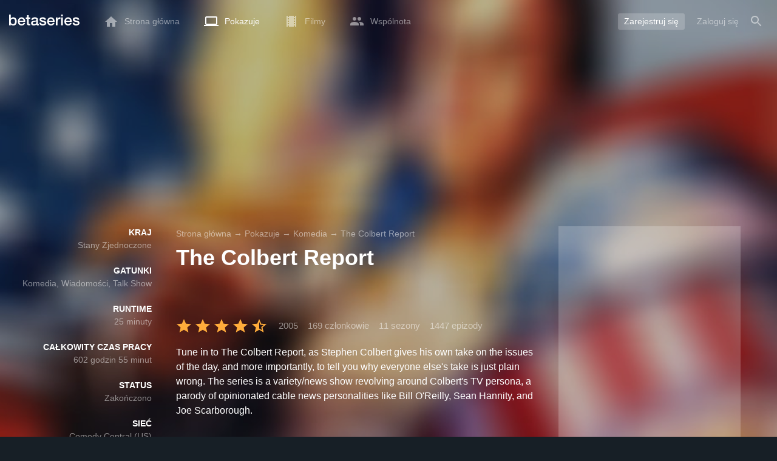

--- FILE ---
content_type: text/html; charset=UTF-8
request_url: https://www.betaseries.com/pl/show/thecolbertreport
body_size: 28508
content:
<!DOCTYPE html>
<html lang="pl" >
<head prefix="og: http://ogp.me/ns# fb: http://ogp.me/ns/fb# video: http://ogp.me/ns/video#">
    <meta name="twitter:card" content="summary">
    <meta name="twitter:url" content="https://www.betaseries.com/pl/show/thecolbertreport">
    <meta name="twitter:title" content="Oglądaj The Colbert Report streaming">
    <meta name="twitter:description" content="Pokaż Komedia / Wiadomości / Talk Show (11 sezony, 1447 odcinki) utworzony w 2005 na stronie Comedy Central (US)z Stephen Colbert (Self - Host), Jon Stewart (Self) oraz Andrew Sullivan (Self).">
    <meta name="twitter:site" content="@betaseries">
    <meta name="twitter:image" content="https://www.betaseries.com/pl/show/thecolbertreport/image">
    <meta property="fb:app_id"      content="670849765185424" />
    <meta property="og:type"        content="video.tv_show" />
    <meta property="og:url"         content="https://www.betaseries.com/pl/show/thecolbertreport" />
    <meta property="og:title"       content="Oglądaj The Colbert Report streaming" />
    <meta property="og:description" content="Pokaż Komedia / Wiadomości / Talk Show (11 sezony, 1447 odcinki) utworzony w 2005 na stronie Comedy Central (US)z Stephen Colbert (Self - Host), Jon Stewart (Self) oraz Andrew Sullivan (Self)." />
    <meta property="og:image"       content="https://www.betaseries.com/pl/show/thecolbertreport/image" />
    <link rel="canonical" href="https://www.betaseries.com/pl/show/thecolbertreport" /><link rel="alternate" hreflang="fr" href="https://www.betaseries.com/serie/thecolbertreport" /><link rel="alternate" hreflang="en" href="https://www.betaseries.com/en/show/thecolbertreport" /><link rel="alternate" hreflang="es" href="https://www.betaseries.com/es/show/thecolbertreport" /><link rel="alternate" hreflang="de" href="https://www.betaseries.com/de/show/thecolbertreport" /><link rel="alternate" hreflang="it" href="https://www.betaseries.com/it/show/thecolbertreport" /><link rel="alternate" hreflang="nl" href="https://www.betaseries.com/nl/show/thecolbertreport" /><link rel="alternate" hreflang="pt" href="https://www.betaseries.com/pt/show/thecolbertreport" /><link rel="alternate" hreflang="pt-br" href="https://www.betaseries.com/pt-br/show/thecolbertreport" /><link rel="alternate" hreflang="se" href="https://www.betaseries.com/se/show/thecolbertreport" /><link rel="alternate" hreflang="pl" href="https://www.betaseries.com/pl/show/thecolbertreport" /><link rel="alternate" hreflang="ru" href="https://www.betaseries.com/ru/show/thecolbertreport" /><link rel="alternate" hreflang="uk" href="https://www.betaseries.com/uk/show/thecolbertreport" /><link rel="alternate" hreflang="tr" href="https://www.betaseries.com/tr/show/thecolbertreport" /><link rel="alternate" hreflang="x-default" href="https://www.betaseries.com/serie/thecolbertreport" />    <title>Oglądaj The Colbert Report streaming</title>
    <meta name="description" content="Tune in to The Colbert Report, as Stephen Colbert gives his own take on the issues of the day, and more importantly, to tell you why everyone else's take is just plain wrong.  The series is a variety/news show revolving around Colbert's TV persona, a parody of opinionated cable news personalities like Bill O'Reilly, Sean Hannity, and Joe Scarborough." />
    <meta http-equiv="content-type" content="text/html; charset=utf-8" />
    <meta name="viewport" content="width=device-width, initial-scale=1, minimum-scale=1, maximum-scale=1, user-scalable=no" />
    <meta name="robots" content="max-image-preview:large" />

    <link rel="apple-touch-icon" sizes="180x180" href="https://www.betaseries.com/images/site/apple-touch-icon.png">
    <link rel="icon" type="image/png" sizes="32x32" href="https://www.betaseries.com/images/site/favicon-32x32.png">
    <link rel="icon" type="image/png" sizes="16x16" href="https://www.betaseries.com/images/site/favicon-16x16.png">
    <link rel="manifest" href="https://www.betaseries.com/site.webmanifest">
    <link rel="mask-icon" href="https://www.betaseries.com/images/site/safari-pinned-tab.svg" color="#3b8dd0">
    <meta name="apple-mobile-web-app-title" content="BetaSeries">
    <meta name="application-name" content="BetaSeries">
    <meta name="theme-color" content="#3b8dd0">

    <link rel="search" type="application/opensearchdescription+xml" href="https://www.betaseries.com/data/opensearch.xml" title="BetaSeries" />

	<link rel="preload" media="screen" type="text/css" href="https://www.betaseries.com/css/show.css?v=1769393324" as="style" onload="this.onload=null;this.rel='stylesheet';if (document.querySelectorAll('head>link[type=\'text/css\'][rel=\'preload\']').length==0&&document.querySelector('#critical-css')){document.querySelector('#critical-css').remove();}">
	<noscript><link rel="stylesheet" href="https://www.betaseries.com/css/show.css?v=1769393324" /></noscript>
	<style id="critical-css">#optidigital-adslot-Wallpaper{display:none}.optidigital-ad-center,.optidigital-ad-center-sticky{margin:10px auto}.parent-ad-desktop,.parent-ad-mobile{flex-direction:column;justify-content:center}.parent-ad-mobile{display:flex}.parent-ad-desktop{display:none}@media (min-width:768px){.parent-ad-mobile{display:none}.parent-ad-desktop{display:flex}}.right-ad{float:right}.sticky-ad{position:-webkit-sticky;position:sticky;top:20px}.sideArticle .sticky-ad{top:140px}#optidigital-adslot-Desktop_Interstitial{margin:0}@charset "UTF-8";:root{--default_color:#333333;--link_color:var(--top_color);--bright_color:#ffffff;--background_color:#ffffff;--heading_color:#c1e1fa;--top_color:#3b8dd0;--footer_color:#333333;--gray_hover:#fafafa;--gray_light:#eeeeee;--gray_slight:#dedede;--gray_medium:#999999;--gray_hard:#666666;--body_background:#f2f3f6;--shadow_light:#dddddd;--error:#d50000;--default_background:#171f26;--gutter:calc(15px / 2);--border-radius:6px;--box-shadow:#999 0 0 5px;--background-reco-home:var(--default_background);--background_color_block:#fff;--background_color_block_reverse:#212930;--club-member:#dab766;--club_gradient:linear-gradient(#dab766, #b69121);--background-placeholder:linear-gradient(
        -90deg,
        #e8eaed 0%,
        #dfe0e1 50%,
        #e8eaed 100%
    );--archived_bg:var(--gray_slight);--title_block:var(--top_color);--rewatch_bg:rgb(203 213 225 / 0.1);--rewatch_bg_dark:rgb(71 85 105 / 0.4)}@media (min-width:991px){:root{--gutter:15px}}:root{--blue:#007bff;--indigo:#6610f2;--purple:#6f42c1;--pink:#e83e8c;--red:#dc3545;--orange:#fd7e14;--yellow:#ffc107;--green:#28a745;--teal:#20c997;--cyan:#17a2b8;--white:#fff;--gray:#6c757d;--gray-dark:#343a40;--primary:#007bff;--secondary:#6c757d;--success:#28a745;--info:#17a2b8;--warning:#ffc107;--danger:#dc3545;--light:#f8f9fa;--dark:#343a40;--breakpoint-xs:0;--breakpoint-sm:576px;--breakpoint-md:768px;--breakpoint-lg:992px;--breakpoint-xl:1200px;--font-family-sans-serif:-apple-system,BlinkMacSystemFont,"Segoe UI",Roboto,"Helvetica Neue",Arial,"Noto Sans",sans-serif,"Apple Color Emoji","Segoe UI Emoji","Segoe UI Symbol","Noto Color Emoji";--font-family-monospace:SFMono-Regular,Menlo,Monaco,Consolas,"Liberation Mono","Courier New",monospace}*,::after,::before{box-sizing:border-box}html{font-family:sans-serif;line-height:1.15;-webkit-text-size-adjust:100%}nav{display:block}body{margin:0;font-family:-apple-system,BlinkMacSystemFont,"Segoe UI",Roboto,"Helvetica Neue",Arial,"Noto Sans",sans-serif,"Apple Color Emoji","Segoe UI Emoji","Segoe UI Symbol","Noto Color Emoji";font-size:1rem;font-weight:400;line-height:1.5;color:#212529;text-align:left;background-color:#fff}h1{margin-top:0;margin-bottom:.5rem}p{margin-top:0;margin-bottom:1rem}ul{margin-top:0;margin-bottom:1rem}strong{font-weight:bolder}a{color:#007bff;text-decoration:none;background-color:transparent}img{vertical-align:middle;border-style:none}svg{overflow:hidden;vertical-align:middle}button{border-radius:0}button{margin:0;font-family:inherit;font-size:inherit;line-height:inherit}button{overflow:visible}button{text-transform:none}[type=button],[type=submit],button{-webkit-appearance:button}[type=button]::-moz-focus-inner,[type=submit]::-moz-focus-inner,button::-moz-focus-inner{padding:0;border-style:none}::-webkit-file-upload-button{font:inherit;-webkit-appearance:button}.container{width:100%;padding-right:15px;padding-left:15px;margin-right:auto;margin-left:auto}@media (min-width:576px){.container{max-width:540px}}@media (min-width:768px){.container{max-width:720px}}@media (min-width:992px){.container{max-width:960px}}@media (min-width:1200px){.container{max-width:1140px}}.d-none{display:none!important}@media (min-width:768px){.d-md-block{display:block!important}.d-md-flex{display:flex!important}}.sr-only{position:absolute;width:1px;height:1px;padding:0;overflow:hidden;clip:rect(0,0,0,0);white-space:nowrap;border:0}body{position:relative;font-family:Inter,Roboto,'Helvetica Neue','Arial Nova','Nimbus Sans',Arial,sans-serif;font-weight:400;font-size:14px;line-height:1.2;color:var(--default_color);background:#fff;overscroll-behavior:contain;-ms-overflow-style:none;--reskin-top-height:0;--reskin-container-width:1082px;--reskin-background-color:#0000}ul{margin-bottom:0;padding-left:0;list-style:none}p{margin-bottom:0}h1{font-size:100%;font-weight:400}a{color:var(--link_color)}a{text-decoration:none}h1{clear:both;margin:0 0 var(--gutter);padding:0 7px;min-height:24px;border:1px solid var(--heading_color);text-transform:uppercase;font-family:Helvetica,Arial,sans-serif;font-size:12px;font-weight:700;line-height:26px;color:var(--link_color);background:#fff;-webkit-font-smoothing:antialiased;-moz-osx-font-smoothing:grayscale}strong{font-weight:700;-webkit-font-smoothing:antialiased;-moz-osx-font-smoothing:grayscale}.u-colorWhiteOpacity05{color:#fff!important;opacity:.5;-webkit-font-smoothing:antialiased;-moz-osx-font-smoothing:grayscale}.u-insideBorderOpacity{position:relative}.u-insideBorderOpacity:after{content:"";position:absolute;top:0;right:0;bottom:0;left:0;border-radius:inherit}.u-insideBorderOpacity.u-insideBorderOpacity--01:after{box-shadow:inset 0 0 0 1px rgba(255,255,255,.1)}.cf:after,.cf:before{content:"";display:table}.cf:after{clear:both}.white{color:#fff}.sr-only{position:absolute;width:1px;height:1px;margin:-1px;padding:0;border:0;overflow:hidden;clip:rect(0,0,0,0)}.content{position:relative;padding:var(--gutter) 0 calc(var(--gutter));text-align:left}.content p{margin:10px}.svgContainer{display:flex;flex-shrink:0;align-items:center;justify-content:center;width:24px;height:24px;font-size:0}@media (min-width:320px) and (max-width:991px){body{font-size:14px;line-height:18px}#centre{margin-left:0;margin-right:0}h1{font-size:inherit;line-height:24px}}@media (min-width:320px) and (max-width:991px){[type=submit]{width:100%!important}}.container{padding-left:var(--gutter);padding-right:var(--gutter)}@media (min-width:992px){.container{width:auto;max-width:100%}}@media (min-width:1200px){.container{width:1480px;max-width:100%}}@media (max-width:1033px){.container{width:auto;max-width:100%}}.content{padding-top:10px}.btn-reset{display:inline-block;-webkit-appearance:none;-moz-appearance:none;box-sizing:border-box;margin:0;padding:0;border:0;text-align:center;font-size:inherit;vertical-align:middle;background:0;background-clip:padding-box;user-drag:none;font-family:inherit;text-decoration:none}.btn-reset svg{vertical-align:middle}.btn-btn{box-sizing:border-box;padding:5px 10px;border:1px solid var(--gray_slight);border-radius:4px;text-align:center;font-size:inherit;line-height:1.5;color:var(--gray_hard);background-color:#fff}.btn-btn.btn--grey{border-color:#eee;color:#333;background-color:#eee}.btn-blue{padding:4px 10px;text-decoration:none;font-size:14px;line-height:20px;color:#fff;-webkit-font-smoothing:antialiased;-moz-osx-font-smoothing:grayscale}.btn-blue2{padding:6px 10px;text-decoration:none;font-size:14px;line-height:18px;-webkit-font-smoothing:antialiased;-moz-osx-font-smoothing:grayscale}.btn-blue2.btn-blue2.btn-blue2{border:none;color:#fff;background:#54709d}.toolTipWrapper{display:flex;position:relative;align-items:center;justify-content:center;width:100%;height:100%;text-align:left;color:inherit}.tooltipItem{display:none;z-index:10;position:absolute;top:-23px;left:50%;padding:10px;border-radius:2px;font-size:11px;font-weight:400;line-height:13px;white-space:nowrap;color:#fff;background:#212930;transform:translateX(-50%);-webkit-font-smoothing:antialiased;-moz-osx-font-smoothing:grayscale}.tooltipItem.tooltipItem--bottom{top:calc(100% + 16px)}.tooltipItem:after{content:"";display:block;z-index:1;position:absolute;top:100%;left:50%;margin-left:-4px;border-top:4px solid #212930;border-right:4px solid transparent;border-left:4px solid transparent}.tooltipItem.has-carret-bottom-middle:after{top:auto;bottom:100%;border-top:0;border-bottom:4px solid #212930}.tooltipItem.has-carret-10px{padding:7px 10px;font-size:12px}.tooltipItem.has-carret-10px:after{margin-left:-10px;border-width:10px}body.layout-1320 .container-1320{width:100%;margin:0 auto;padding-right:60px;padding-left:60px;max-width:calc(1320px + (2 * 60px))}body.layout-1320 .wrapper.container{width:auto;padding-left:0;padding-right:0}@media (max-width:1440px){body.layout-1320 .container-1320{max-width:100%;padding-left:0;padding-right:0}}@media (max-width:1199px){body.layout-1320 .wrapper.container{max-width:none}}.positionRelative>.btnPlayVideoWrapper{z-index:1;position:absolute;top:50%;left:50%;width:auto;height:auto;border-radius:50%;background:rgba(0,0,0,.2);transform:translate(-50%,-50%)}.btnPlayVideoWrapper a{background:#000;color:#fff;text-transform:uppercase;border-radius:8px;padding:5px 10px 4px;margin-bottom:10px;font-weight:700;border:1px solid rgba(255,255,255,.3)}.btnPlayVideoWrapper a[type=button]{background:0 0;border:0;padding:10px 10px 0}.media{display:flex;align-items:flex-start}.media-body{flex:1 1 0;width:100%}.media-left{flex-shrink:0}.media-left+.media-body{margin-left:10px}.stars{display:inline-block;position:relative;font-size:0;white-space:nowrap;vertical-align:middle}.stars .star-svg{width:12px;height:12px}.stars .star-svg+.star-svg{margin-left:2px}.js-notification-standalone-container{position:fixed;top:85px;right:15px;z-index:1502}.js-close-dropdowns,.js-close-elements{display:none;z-index:10;position:absolute;top:0;right:0;bottom:0;left:0}.popinWrapper[aria-hidden=true]{display:none}.popinWrapper{display:flex;z-index:2000;position:fixed;top:0;right:0;bottom:0;left:0;align-items:center;justify-content:center;padding-right:15px;padding-left:15px;font-size:14px;line-height:16px;background:rgba(13,21,28,.3)}.popinWrapper [role=dialog]{position:relative;width:100%;margin:40px 0;padding:15px;max-width:500px;color:#333;background:#fff}.popinWrapper p{margin:0 0 10px}.popinWrapper [data-a11y-dialog-hide]{z-index:10;position:absolute;top:7px;right:7px;padding:8px}.popinWrapper .button-set{text-align:right;margin-top:30px}.popinWrapper .button-set .btn-btn{width:auto!important;border-radius:0;font-size:12px;font-weight:700}.popinWrapper .button-set:not(.textAlignLeft):not(.textAlignCenter) .btn-btn{margin-left:15px}.faceboxDisplay{display:none;z-index:1505;position:fixed;top:0;right:0;bottom:0;left:0;align-items:center;justify-content:center;background:rgba(13,21,28,.3);overflow:auto}#facebox{width:100%;z-index:101;box-sizing:border-box;padding:0 10px}@media (min-width:320px) and (max-width:991px){#facebox{padding:0}}.menu{z-index:1000;position:relative;width:100%;margin:0;text-align:left;background:var(--top_color)}.menu{position:absolute;top:0;right:0;left:0}.menu-wrapper{display:flex;position:relative;align-items:center}.menu-empty{flex-grow:1}.mainlogo{display:flex;align-items:center;margin-right:20px}.mainlogo img{position:relative;top:-2px}body{padding-top:70px}@media (max-width:991px){body{padding-top:35px}}.menu-icon{vertical-align:middle;font-size:0}.menu-icon+span{padding-left:10px}.menu-link{display:flex;position:relative;align-items:center;height:50px;padding:0 20px;text-decoration:none;font-size:14px;color:var(--bright_color);-webkit-font-smoothing:antialiased;-moz-osx-font-smoothing:grayscale;background:0}.menu-link .svgContainer{width:24px;height:24px}.menu-item--currentPage .hover-white{fill:#fff}.menu-empty~*>.menu-link{padding:0 10px}.wrapper.container .menu-toggle{display:none;position:relative;width:100%;height:60px;margin:-10px 0 0;line-height:60px;color:var(--top_color)}.wrapper.container .menu-toggle span{position:relative}.wrapper.container .menu-toggle span:after{content:"";display:block;z-index:1;position:absolute;top:50%;right:-15px;border-top:5px solid var(--top_color);border-right:5px solid transparent;border-left:5px solid transparent;transform:translateY(calc(-50% + 3px))}.menu-transparent .menu{background:0 0}.menu-transparent .menu .hover-white,.menu-transparent .svgSearch{fill:#fff}.menu-transparent .menu-item:not(.menu-item--currentPage) .menu-link{opacity:.5}.menu-transparent .menu-item-CreateAccount{margin-right:10px;opacity:1!important}.menu-transparent .menu-createAccount{padding:5px 10px 6px;border-radius:3px;background:rgba(255,255,255,.2)}@supports (-webkit-backdrop-filter:blur(1px)) or (backdrop-filter:blur(1px)){body.menu-transparent .menu{position:fixed}}@media (min-width:320px) and (max-width:991px){.menu-link{padding-left:10px;padding-right:10px;height:44px}.menu-link .menu-icon svg{display:block}.menu-wrapper{justify-content:space-between;height:44px;padding-right:0;padding-left:0}}@media (max-width:327px){.menu-link{padding-left:5px!important;padding-right:5px!important}}@media (max-width:767px){.menu>.container{padding-left:0;padding-right:0}}@media (min-width:991px){.menu .mainlogo{height:30px;margin-top:20px;margin-bottom:20px}}@media (max-width:1056px){.menu .hidden-xs{display:none}}.header-navigation{display:none;position:absolute;top:100%;left:10px;padding:0;width:auto;border:0;box-shadow:none;border-bottom-left-radius:2px;border-bottom-right-radius:2px;background:#fff;z-index:1000!important;transform:translateY(-5px);filter:drop-shadow(0 2px 8px rgba(0,0,0,.16))}.header-navigation:not([aria-labelledby]){display:block;visibility:hidden;z-index:-1;opacity:0}.header-navigation>a{display:block;padding:7px 10px;white-space:nowrap;color:#212930;-webkit-font-smoothing:antialiased;-moz-osx-font-smoothing:grayscale}.header-navigation>*+*{border-top:1px #eee solid}.header-navigation .menu-item--currentPage{color:var(--top_color)}@media (min-width:320px) and (max-width:991px){.header-navigation{top:100%;right:0;left:0}}@media (min-width:991px){.header-navigation{border-top-left-radius:2px;border-top-right-radius:2px;font-size:14px}.header-navigation:before{content:"";display:block;z-index:1;position:absolute;top:0;left:10px;width:0;height:0;border-right:12px solid transparent;border-bottom:12px solid #fff;border-left:12px solid transparent;transform:translateY(-100%)}.menu-item.has-headerNavigation{position:relative}}@media (min-width:901px) and (max-width:991px){.header-navigation{left:calc(-15px / 2);right:calc(-15px / 2)}}.menu-toggle{display:block;margin:20px auto;text-align:center}.slidesNav.slidesNav{display:none;z-index:30;position:absolute;top:57px;right:6px;width:48px;height:48px;border-radius:50%;background:#fff center no-repeat url("data:image/svg+xml;charset=UTF-8,<svg fill='%230D151C' width='15' height='25' xmlns='http://www.w3.org/2000/svg'><path d='M.18 21.68l9.16-9.18L.18 3.32 3 .5l12 12-12 12z' fill-rule='nonzero'/></svg>")}.slidesNav.slidesNav--left{right:auto;left:6px;transform:rotate(180deg)}.popinWrapper [role=dialog]{max-height:calc(100vh - 160px)}.popinWrapper .popin-content,.popinWrapper .popin-content-html,.popinWrapper .popin-content-reactmodule,.popinWrapper [role=dialog],.popinWrapper [role=document]{display:flex;flex-direction:column;min-height:0}#reactjs-recommendation{background-color:var(--footer_color);color:var(--bright_color);border:rgba(255,255,255,.5) solid 1px;font-size:14px;max-width:900px;margin:auto}.container-recommendation-popin{position:relative;max-height:500px}.close-recommendation-popin{position:absolute;top:0;right:0;padding:8px;z-index:100;font-size:30px;color:var(--bright_color);margin-top:-7px}#body-recommendation-popin{position:fixed;top:0;bottom:0;left:0;right:0;z-index:1100;background-color:rgba(0,0,0,.5);display:none;justify-content:center;align-items:center}@media (max-width:767px){#reactjs-recommendation{border:none}#reactjs-recommendation{height:100vh}.container-recommendation-popin{width:100vw;max-height:100vh;margin:auto}.close-recommendation-popin{top:10px;right:10px}}#optidigital-adslot-Wallpaper{display:none}.parent-ad-desktop,.parent-ad-mobile{flex-direction:column;justify-content:center}.parent-ad-mobile{display:flex}.parent-ad-desktop{display:none}@media (min-width:768px){.parent-ad-mobile{display:none}.parent-ad-desktop{display:flex}}.displayFlex{display:flex}.alignItemsCenter{align-items:center}.flexDirectionColumn{flex-direction:column}.justifyContentCenter{justify-content:center}.alignItemsStart{align-items:start}.justifySelfEnd{justify-self:end}.positionRelative{position:relative}.displayBlock{display:block}.widthFitContent{width:fit-content}.textAlignCenter{text-align:center}.marginTop10{margin-top:10px!important}.objectFitCover{object-fit:cover}.theme-top_color{background:var(--top_color)}body.bodyBackgroundImage{background-attachment:fixed;background-color:var(--default_background);background-position:center;background-repeat:no-repeat;background-size:cover}.grid-informations{display:grid;align-items:start;max-width:100%;grid-gap:40px}.blockInformations__details{margin-bottom:0;font-size:14px;line-height:21px;color:#fff;-webkit-font-smoothing:antialiased;-moz-osx-font-smoothing:grayscale}.blockInformations__details strong{text-transform:uppercase}.blockInformations__details li{margin-bottom:0}.blockInformations__title{margin:0 0 20px 0;padding:0;border:0;text-transform:none;font-family:inherit;font-size:36px;font-weight:700;line-height:54px;color:#fff;background:0 0}.blockInformations__metadatas{display:flex;align-items:center;-webkit-font-smoothing:antialiased;-moz-osx-font-smoothing:grayscale}.blockInformations__metadatas>*+*{padding-left:16px}.blockInformations__metadatas .stars{vertical-align:-6px}.blockInformations__metadatas .stars .star-svg{width:26px;height:24px;margin-right:3px}.blockInformations__synopsis.blockInformations__synopsis{margin:20px 0 0;font-size:16px;line-height:24px;color:#fff;-webkit-font-smoothing:antialiased;-moz-osx-font-smoothing:grayscale}.blockInformations__actions{display:flex;flex-wrap:wrap;align-items:flex-start;margin-top:20px;font-size:14px;line-height:21px;clear:both}.blockInformations__actions#watch-buttons{min-height:53px;flex-wrap:nowrap;white-space:nowrap}.blockInformations__actions#watch-buttons::-webkit-scrollbar{display:none}.blockInformations__poster{position:relative;min-height:450px}.blockInformations__poster svg{width:76px;height:76px;fill:#fff}.blockStickyArticle{margin-top:15px;font-size:14px;line-height:24px}.blockStickyArticle .media-body .titleEpisode p{margin:0}.blockStickyArticle .media-body .titleEpisode a{color:#fff}.blockStickyArticle.blockStickyArticleFull{background:var(--background_color);color:var(--default_color)}.blockStickyArticle.blockStickyArticleFull .media-left{display:none}.blockStickyArticle.blockStickyArticleFull .media-body{margin-left:0}.blockStickyArticle.blockStickyArticleFull .media-body .title-header{text-transform:uppercase;color:var(--gray);font-size:80%}.blockStickyArticle.blockStickyArticleFull .media-body .titleEpisode p{margin:6px 0}.blockStickyArticle.blockStickyArticleFull .media-body .titleEpisode a{color:var(--link_color)}@media (max-width:597px){.blockInformations__title{margin-bottom:5px;font-size:22px;line-height:26px}.blockInformations__metadatas .stars{display:block;margin-bottom:8px;vertical-align:top}.blockInformations__metadatas>*{padding-right:10px}.blockInformations__metadatas>*+*{padding-left:0}.blockInformations__metadatas .stars .star-svg{width:16px;height:16px}}@media (max-width:597px){.blockInformations__metadatas{align-items:flex-start}}@media (min-width:598px){.blockInformations__metadatas{font-size:15px}}@media (max-width:361px){.blockInformations__poster img{max-width:100%;height:auto}}@media (max-width:997px){.blockInformations__pictureContainer{justify-self:center}.blockInformations__poster{margin:0 auto}.blockInformations__details{display:none}.blockInformations__details li{padding:0 14px 0 0}.blockInformations__details strong{padding-right:6px}}@media (max-width:1240px){.grid-informations{grid-gap:15px;margin:10px}}@media (min-width:998px){.grid-informations{grid-template-columns:250px 390px 300px}.blockInformations__details{text-align:right}.blockInformations__details strong{display:block}.blockInformations__details li+li{margin-top:21px}}@media (min-width:1190px){.grid-informations{grid-template-columns:250px 590px 300px}}.blockNextEpisode{padding:20px;font-size:14px;line-height:21px;color:#fff;background:rgba(13,21,28,.2);-webkit-font-smoothing:antialiased;-moz-osx-font-smoothing:grayscale;margin-top:20px}.blockNextEpisode .media-body{margin-left:20px}.blockNextEpisode .titleEpisode{margin:4px 0}@media (max-width:1240px){.blockInformations__actions{margin-top:15px}}@media (max-width:450px){.blockNextEpisode.media{display:block}.blockNextEpisode .media-left img{display:block;width:100%;height:auto;margin-bottom:10px}.blockNextEpisode .media-body{margin-left:0}}.breadcrumb{z-index:1;width:100%;margin:0;overflow:hidden;line-height:25px;color:#fff;opacity:.5}.breadcrumb a{padding:0;color:#fff}.breadcrumb--full{float:none;box-sizing:border-box;width:100%;box-shadow:none}</style>
	<style></style>
<meta property="og:locale" content="pl_US" /><script defer type="text/javascript" src="https://choices.consentframework.com/js/pa/22168/c/BXMjP/stub" charset="utf-8"></script><script>window.Sddan = {"info":{"si":"","cat_name":"","hd_m":"","hd_s256":"","jb_profile":"","product_name":"","product_type":"","uf_bday":"","uf_gender":""}};</script><script defer type="text/javascript" src="https://choices.consentframework.com/js/pa/22168/c/BXMjP/cmp" charset="utf-8" async></script>    <script>!function(t){"use strict";t.loadCSS||(t.loadCSS=function(){});var e=loadCSS.relpreload={};if(e.support=function(){var e;try{e=t.document.createElement("link").relList.supports("preload")}catch(t){e=!1}return function(){return e}}(),e.bindMediaToggle=function(t){var e=t.media||"all";function a(){t.addEventListener?t.removeEventListener("load",a):t.attachEvent&&t.detachEvent("onload",a),t.setAttribute("onload",null),t.media=e}t.addEventListener?t.addEventListener("load",a):t.attachEvent&&t.attachEvent("onload",a),setTimeout(function(){t.rel="stylesheet",t.media="only x"}),setTimeout(a,3e3)},e.poly=function(){if(!e.support())for(var a=t.document.getElementsByTagName("link"),n=0;n<a.length;n++){var o=a[n];"preload"!==o.rel||"style"!==o.getAttribute("as")||o.getAttribute("data-loadcss")||(o.setAttribute("data-loadcss",!0),e.bindMediaToggle(o))}},!e.support()){e.poly();var a=t.setInterval(e.poly,500);t.addEventListener?t.addEventListener("load",function(){e.poly(),t.clearInterval(a)}):t.attachEvent&&t.attachEvent("onload",function(){e.poly(),t.clearInterval(a)})}"undefined"!=typeof exports?exports.loadCSS=loadCSS:t.loadCSS=loadCSS}("undefined"!=typeof global?global:this);</script>
    <script defer event-adblock="false" event-logged_in="false" data-domain="betaseries.com" data-api="/api/call" src="/js/script.js"></script>    <script>window.plausible = window.plausible || function() { (window.plausible.q = window.plausible.q || []).push(arguments) }</script>
    <link href="https://plus.google.com/116191640078967016412/" rel="publisher" />
    <link rel="dns-prefetch" href="https://www.betaseries.com">
    <link rel="dns-prefetch" href="https://img.betaseries.com">
    <link rel="dns-prefetch" href="https://googleads.g.doubleclick.net">
    <link rel="dns-prefetch" href="https://www.googleadservices.com">
    <link rel="dns-prefetch" href="https://www.google.com">
    <link rel="dns-prefetch" href="https://js.sddan.com">
    <link rel="dns-prefetch" href="https://www.googletagmanager.com">
        <meta name="apple-itunes-app" content="app-id=874954616" />
    <script>window.bsQueue=function(){var n=[];return{enqueue:function(e){"function"==typeof e&&n.push(e)},executeAll:function(){for(;n.length>0;)n.shift()()}}}();</script>

    <style type="text/css" id="styleRoot">
            </style>
<script>
        var optidigitalQueue = optidigitalQueue || {};
        optidigitalQueue.cmd = optidigitalQueue.cmd || [];
    </script><script type='text/javascript'
            id='optidigital-ad-init'
            async
            config='{"adUnit": "/22269119890/betaseries.com/fiche-serie", "pageTargeting": {"genre":["Comedy","News","Talk Show"],"issafe":"1","logged":"0","locale":"pl"}}'
            src='//scripts.opti-digital.com/tags/?site=betaseries'>
        </script><script async src="https://fundingchoicesmessages.google.com/i/pub-8657258600034437?ers=1" nonce="wwxOjPG9_1sPX4DpJ7B6OA"></script><script nonce="wwxOjPG9_1sPX4DpJ7B6OA">(function() {function signalGooglefcPresent() {if (!window.frames['googlefcPresent']) {if (document.body) {const iframe = document.createElement('iframe'); iframe.style = 'width: 0; height: 0; border: none; z-index: -1000; left: -1000px; top: -1000px;'; iframe.style.display = 'none'; iframe.name = 'googlefcPresent'; document.body.appendChild(iframe);} else {setTimeout(signalGooglefcPresent, 0);}}}signalGooglefcPresent();})();</script></head>
<body  class="menu-transparent bodyBackgroundImage layout-1320" style="background-image: linear-gradient(rgba(23, 31, 38, .3), rgba(23, 31, 38, .3)), url('https://img.betaseries.com/1qr6VFdNT98sxMVGW3mCb0iVsWY=/920x540/smart/filters:blur(30)/https%3A%2F%2Fpictures.betaseries.com%2Ffonds%2Fshow%2F675_1373478866.jpg')">
<!-- Wallpaper --><div id="optidigital-adslot-Wallpaper" style="display:none;" class="Wallpaper"></div>    <!-- Google Tag Manager (noscript) -->
    <noscript><iframe src="https://www.googletagmanager.com/ns.html?id=GTM-W9VJ548" height="0" width="0" style="display:none;visibility:hidden"></iframe></noscript>
    <!-- End Google Tag Manager (noscript) -->
    <div style="display: none;">
        <svg xmlns="http://www.w3.org/2000/svg">
    <symbol id="icon-star-disable" viewBox="0 0 12 11">
        <path d="M6 8.841l3.708 2.159-.984-4.07 3.276-2.738-4.314-.353-1.686-3.838-1.686 3.838-4.314.353 3.276 2.738-.984 4.07z" fill-rule="nonzero" fill="#EEEEEE"/>
    </symbol>
    <symbol id="icon-star-empty" viewBox="0 0 12 11">
        <path d="M12 4.192l-4.314-.359-1.686-3.833-1.686 3.838-4.314.353 3.276 2.738-.984 4.07 3.708-2.159 3.708 2.159-.978-4.07 3.27-2.738zm-6 3.566l-2.256 1.314.6-2.478-1.992-1.667 2.628-.22 1.02-2.333 1.026 2.339 2.628.22-1.992 1.667.6 2.478-2.262-1.32z" fill-rule="nonzero" fill="#FFAC3B"/>
    </symbol>
    <symbol id="icon-star-full" viewBox="0 0 12 11">
        <path d="M6 8.841l3.708 2.159-.984-4.07 3.276-2.738-4.314-.353-1.686-3.838-1.686 3.838-4.314.353 3.276 2.738-.984 4.07z" fill-rule="nonzero" fill="#FFAC3B"/>
    </symbol>
    <symbol id="icon-star-half" viewBox="0 0 12 11">
        <path d="M12 4.192l-4.314-.359-1.686-3.833-1.686 3.838-4.314.353 3.276 2.738-.984 4.07 3.708-2.159 3.708 2.159-.978-4.07 3.27-2.738zm-6 3.566v-5.384l1.026 2.339 2.628.22-1.992 1.667.6 2.478-2.262-1.32z" fill-rule="nonzero" fill="#FFAC3B"/>
    </symbol>
    <symbol id="icon-starblue-disable" viewBox="0 0 12 11">
        <path d="M6 8.841l3.708 2.159-.984-4.07 3.276-2.738-4.314-.353-1.686-3.838-1.686 3.838-4.314.353 3.276 2.738-.984 4.07z" fill-rule="nonzero" fill="#EEEEEE"/>
    </symbol>
    <symbol id="icon-starblue-empty" viewBox="0 0 12 11">
        <path d="M12 4.192l-4.314-.359-1.686-3.833-1.686 3.838-4.314.353 3.276 2.738-.984 4.07 3.708-2.159 3.708 2.159-.978-4.07 3.27-2.738zm-6 3.566l-2.256 1.314.6-2.478-1.992-1.667 2.628-.22 1.02-2.333 1.026 2.339 2.628.22-1.992 1.667.6 2.478-2.262-1.32z" fill-rule="nonzero" fill="#3B8DD0"/>
    </symbol>
    <symbol id="icon-starblue-full" viewBox="0 0 12 11">
        <path d="M6 8.841l3.708 2.159-.984-4.07 3.276-2.738-4.314-.353-1.686-3.838-1.686 3.838-4.314.353 3.276 2.738-.984 4.07z" fill-rule="nonzero" fill="#3B8DD0"/>
    </symbol>
    <symbol id="icon-starblue-half" viewBox="0 0 12 11">
        <path d="M12 4.192l-4.314-.359-1.686-3.833-1.686 3.838-4.314.353 3.276 2.738-.984 4.07 3.708-2.159 3.708 2.159-.978-4.07 3.27-2.738zm-6 3.566v-5.384l1.026 2.339 2.628.22-1.992 1.667.6 2.478-2.262-1.32z" fill-rule="nonzero" fill="#3B8DD0"/>
    </symbol>
</svg>
    </div>

    <div id="fb-root"></div>

    <div id="popup-bg" class="faceboxDisplay">
        <div id="facebox"></div>
    </div>

    <div class="popinWrapper" id="popin-dialog" aria-hidden="true">
    <div tabindex="-1" data-a11y-dialog-hide></div>
    <div role="dialog" aria-labelledby="dialog-title">
        <div role="document">
            <div class="popin-content">
                <div class="popin-content-reactmodule">
                </div>
                <div class="popin-content-html">
                    <div class="title" id="dialog-title" tabindex="0"></div>
                    <div class="popin-content-ajax">
                        <p></p>
                    </div>
                    <div class="button-set">
                        <button class="btn-reset btn-btn btn--grey js-close-popupalert" type="button" id="popupalertno">
                            Non
                        </button><button class="btn-reset btn-btn btn-blue2 js-close-popupalert" type="submit" id="popupalertyes">
                            OK, j'ai compris
                        </button>
                    </div>
                </div>
            </div>
            <button id="popin-showClose" data-a11y-dialog-hide class="btn-reset js-close-popupalert" type="button" aria-label="Fermer la popin">
                <svg fill="#333" class="SvgClosePopin" width="14" height="14" viewBox="0 0 14 14" xmlns="http://www.w3.org/2000/svg"><path d="M7 .333c-3.687 0-6.667 2.98-6.667 6.667s2.98 6.667 6.667 6.667 6.667-2.98 6.667-6.667-2.98-6.667-6.667-6.667zm3.333 9.06l-.94.94-2.393-2.393-2.393 2.393-.94-.94 2.393-2.393-2.393-2.393.94-.94 2.393 2.393 2.393-2.393.94.94-2.393 2.393 2.393 2.393z" fill="inherit" /></svg>
            </button>
        </div>
    </div>
</div>

    
<div class="js-notification-standalone-container d-none d-md-block"></div>

<script type="text/template" id="growl-notification-template">
    <div
        class="notification notification--standalone notification--unread"
        id="i%notification_id%"
        data-ref-id="%notification_ref-id%"
        data-type="%notification_type%"
        onClick="setModalCommentId(this)"
    >
        <div class="media">
            <div class="media-left">
                <a href="https://www.betaseries.com/pl/member/%25notification_username%25" class="avatar" data-displaylink="%notification_datadisplaylink%">
                    <img src="%notification_avatar%" width="40" height="40" alt="" />
                </a>
            </div>
            <div class="media-body">
                <div class="displayFlex">
                    <div class="notification__text alignSelfFlexStart">
                        <p>%notification_text%</p>
                        <div class="notification__datas">
                            <span class="mainTime">%notification_date%</span>
                            <button type="button" class="btn-reset" onclick="deleteNotification('%notification_id%');"><span class="mainTime">∙</span> Ukryj stronę</button>
                        </div>
                    </div>
                    <div class="notification__image alignSelfFlexStart" data-displayimage="%notification_datadisplayimage%">
                        <img src="%notification_image%" alt="" height="38" width="38" />
                    </div>
                </div>
            </div>
        </div>
    </div>
</script>

<nav id="top" class="menu theme-top_color">
    <div class="container">
        <div class="menu-wrapper" id="js-menu-aim">
            <a href="/pl/pl/" class="mainlogo d-none d-md-flex">
                <img src="https://www.betaseries.com/images/site/betaseries.svg" alt="Logo BetaSeries" width="116" height="18" />
            </a>
            
<div class="menu-item  headerNavigation-hover">
    <a href="/pl/pl/" class="menu-link js-hideMenuOpen">
        <span class="svgContainer menu-icon menu-icon--home">
            <svg width="20" height="17" viewBox="0 0 20 17" xmlns="http://www.w3.org/2000/svg"><path class="hover-white" d="M8 17v-6h4v6h5v-8h3l-10-9-10 9h3v8z" fill-rule="nonzero" fill="#1365A8"/></svg>
        </span>
        <span class="hidden-xs">
            Strona główna
        </span>
    </a>
    </div>

<div class="menu-item menu-item--currentPage has-headerNavigation headerNavigation-hover">
    <a class="menu-link js-hideMenuOpen" href="/pl/shows/">
        <span class="svgContainer menu-icon menu-icon--laptop">
            <svg width="24" height="16" viewBox="0 0 24 16" xmlns="http://www.w3.org/2000/svg"><path class="hover-white" d="M20 14c1.1 0 1.99-.9 1.99-2l.01-10c0-1.1-.9-2-2-2h-16c-1.1 0-2 .9-2 2v10c0 1.1.9 2 2 2h-4v2h24v-2h-4zm-16-12h16v10h-16v-10z" fill-rule="nonzero" fill="#1365A8"/></svg>
        </span>
        <span class="hidden-xs">
            Pokazuje
                    </span>
    </a>
    <div class="header-navigation" role="nav">
                            <a
            href="/pl/shows/"
            class="menu-item--currentPage"
                    >Wszystkie spektakle</a>
                            <a
            href="/pl/calendar"
            class=""
                    >Kalendarz wydawniczy</a>
                            <a
            href="/pl/pl/quiz/"
            class=""
                    >Wielki Quiz</a>
            
    </div>
</div>

<div class="menu-item has-headerNavigation headerNavigation-hover">
    <a class="menu-link js-hideMenuOpen" href="/pl/movies/">
        <span class="svgContainer menu-icon menu-icon--film">
            <svg width="16" height="18" viewBox="0 0 16 18" xmlns="http://www.w3.org/2000/svg"><path class="hover-white" d="M14 0v2h-2v-2h-8v2h-2v-2h-2v18h2v-2h2v2h8v-2h2v2h2v-18h-2zm-10 14h-2v-2h2v2zm0-4h-2v-2h2v2zm0-4h-2v-2h2v2zm10 8h-2v-2h2v2zm0-4h-2v-2h2v2zm0-4h-2v-2h2v2z" fill-rule="nonzero" fill="#1365A8"/></svg>
        </span>
        <span class="hidden-xs">
            Filmy
                    </span>
    </a>
    <div class="header-navigation" role="nav">
                            <a
            href="/pl/movies/"
            class=""
                    >Wszystkie filmy</a>
                            <a
            href="/pl/calendar?shows=films"
            class=""
                    >Premiery filmowe</a>
            
    </div>
</div>

<div class="menu-item has-headerNavigation headerNavigation-hover">
    <a class="menu-link js-hideMenuOpen" href="/pl/about">
        <span class="svgContainer menu-icon">
            <svg width="22" height="14" viewBox="0 0 22 14" xmlns="http://www.w3.org/2000/svg"><path class="hover-white" d="M15 6c1.66 0 2.99-1.34 2.99-3s-1.33-3-2.99-3c-1.66 0-3 1.34-3 3s1.34 3 3 3zm-8 0c1.66 0 2.99-1.34 2.99-3s-1.33-3-2.99-3c-1.66 0-3 1.34-3 3s1.34 3 3 3zm0 2c-2.33 0-7 1.17-7 3.5v2.5h14v-2.5c0-2.33-4.67-3.5-7-3.5zm8 0c-.29 0-.62.02-.97.05 1.16.84 1.97 1.97 1.97 3.45v2.5h6v-2.5c0-2.33-4.67-3.5-7-3.5z" fill-rule="nonzero" fill="#1365A8"/></svg>
        </span>
        <span class="hidden-xs">
            Wspólnota
        </span>
    </a>
    <div class="header-navigation" role="nav">
                            <a
            href="https://discord.gg/4Q3avDs"
            class=""
                                                target="_blank"
                                                                rel="noopener noreferrer"
                                    >Serwer Discord</a>
                            <a
            href="https://support.betaseries.com"
            class=""
                                                target="_blank"
                                                                rel="noopener noreferrer"
                                    >Najczęściej zadawane pytania</a>
                            <a
            href="/pl/about"
            class=""
                    >O stronie</a>
                            <a
            href="/pl/club"
            class=""
                    >Klub</a>
                            <a
            href="/pl/team"
            class=""
                    >Zespół</a>
            
    </div>
</div>

<div class="menu-empty"></div>


    <div class="menu-item menu-item-CreateAccount hidden-xs">
        <a href="/pl/registration?utm_source=website&utm_medium=link&utm_campaign=header" class="btn-blue menu-createAccount js-hideMenuOpen">
            Zarejestruj się
        </a>
    </div>
    <div class="menu-item">
        <a href="/pl/pl/identification" class="menu-link js-hideMenuOpen">
            <span>
                Zaloguj się
            </span>
        </a>
    </div>
    <div id="reactjs-header-search" style="width: 38px;">
        <div class="menu-item">
            <button type="button" class="btn-reset menu-link" style="padding-left: 10px; padding-right: 10px;" aria-label="Szukaj na stronie" onclick="document.location.href='/pl/shows/';">
                <svg fill="#1365A8" class="svgSearch" width="18" height="18" viewBox="0 0 18 18" xmlns="http://www.w3.org/2000/svg"><path d="M12.5 11h-.79l-.28-.27c.98-1.14 1.57-2.62 1.57-4.23 0-3.59-2.91-6.5-6.5-6.5s-6.5 2.91-6.5 6.5 2.91 6.5 6.5 6.5c1.61 0 3.09-.59 4.23-1.57l.27.28v.79l5 4.99 1.49-1.49-4.99-5zm-6 0c-2.49 0-4.5-2.01-4.5-4.5s2.01-4.5 4.5-4.5 4.5 2.01 4.5 4.5-2.01 4.5-4.5 4.5z" fill="inherit"></path></svg>
            </button>
        </div>
    </div>
        </div>
    </div>
    </nav>


<script>
  const headerTranslations = {
      "menu.search.placeholder": "Wyszukiwanie serialu, filmu, kolekcji, osoby lub wiadomości",
      "menu.search.movie.none.label": "Brak filmów odpowiadających wyszukiwaniu<br />.",
      "menu.search.movie.title": "Filmy",
      "menu.search.member.none.label": "Żaden z członków nie odpowiada<br />na Twoje zapytanie.",
      "menu.search.member.title": "Członkowie",
      "menu.search.member.image.alt": "Profil %login%",
      "menu.search.show.none.label": "Żaden z pokazów nie odpowiada wyszukiwaniu na stronie<br />.",
      "menu.search.show.title": "Pokazuje",
      "menu.search.show.image.alt": "Plakat z %title%",
  }
</script>

    </div></div>

    <script type="application/ld+json">
    {
        "@context": "http://schema.org",
        "@type": "WebSite",
        "name": "BetaSeries",
        "description" : "Ogl\u0105daj The Colbert Report streaming",
        "url": "https://www.betaseries.com/pl/pl/",
        "image": "https://www.betaseries.com/images/site/og_facebook.png",
        "sameAs": [
            "https://twitter.com/betaseries",
            "https://www.facebook.com/betaseries/"
        ]
    }
    </script>

<script>
    const hasMobile = window.innerWidth <= 760
    window.addEventListener('resize', () => {
        if(hasMobile){
            document.getElementById('container-recommendation-popin').style.height = window.innerHeight + "px"
        }
    })
    window.addEventListener('DOMContentLoaded', async() => {
        if (window.location.hash === '#recommandation') {
            document.getElementById('body-recommendation-popin').style.display = 'flex';
            document.getElementsByTagName('body')[0].style.overflow = 'hidden';
            const load = await loadRecommendationModule('recommendation');
        }
        if(hasMobile){
            document.getElementById('container-recommendation-popin').style.height = window.innerHeight + "px"
        }
    });
</script>
<div id="body-recommendation-popin">
    <div id="container-recommendation-popin" class="container-recommendation-popin">
        <div class="close-recommendation-popin" onclick="document.getElementById('body-recommendation-popin').style.display = 'none'; document.getElementsByTagName('body')[0].style.overflow = ''">&times;</div>
        <div id="reactjs-recommendation">
        <div class="displayFlex justifyContentCenter alignItemsCenter flexDirectionColumn" style="width: 900px; height: 500px;">
            <div style="margin-bottom: 50px;">Ładowanie w toku</div>
                <div class="spinner displayFlex justifyContentCenter alignItemsCenter" style="height: 144px">
                    <div class="spinner__inner">
                        <svg
                        style="animation: infiniteRotate 2s linear infinite; display: block;"
                        width="144"
                        height="144"
                        viewBox="0 0 48 48"
                        xmlns="http://www.w3.org/2000/svg"
                        >
                        <g fill="none">
                            <path d="M.5 0h48v48h-48z"/>
                            <path
                                d="M6.5 24h-6c0-13.255 10.745-24 24-24v6c-10.839 0-18 8.905-18 18z"
                                fill="#eee"
                            />
                        </g>
                        </svg>
                    </div>
                </div>
            </div>
        </div>
    </div>
</div>

    <div class="content content_op" id="contenu">

                <div class="wrapper container " style="order:2;">
        <span data-banner></span>

            <div id="centre" class="cf">
                <button type="button" class="menu-toggle btn-toggle-sidebar btn-reset" id="btn-toggle-menu">
                    <span id="btn-toggle-menu-wording">Menu</span>
                </button>
<style type="text/css" >
    a[role="button"].js-show-fulltext:before {
        content: "… ";
    }
    a[role="button"].js-show-fulltext:after {
        content: "Więcej";
    }
</style>




    
<div class="container-1320">
    <!-- Billboard_1 --><div class="parent-ad-desktop " style="min-height: 280px;"><div style="display: none;" class="Billboard_1 "></div></div><!-- Mobile_Top --><div class="parent-ad-mobile" style="min-height: 450px;"><div style="display: none;" class="Mobile_Top"></div></div>
    <div class="grid-informations blockInformations informations-reskin" data-show-url="thecolbertreport">
        <ul class="blockInformations__details">
                            <li>
                    <strong>Kraj</strong>
                    <span class="u-colorWhiteOpacity05">
                        <a href="/pl/shows/country-us" class="white">Stany Zjednoczone</a>
                    </span>
                </li>
                                                    <li>
                    <strong>Gatunki</strong>
                    <span class="u-colorWhiteOpacity05">
                        Komedia, Wiadomości, Talk Show
                    </span>
                </li>
                                        <li>
                    <strong>Runtime</strong>
                    <span class="u-colorWhiteOpacity05">
                        25 minuty
                    </span>
                </li>
                                    <li>
                        <strong>Całkowity czas pracy</strong>
                        <span class="u-colorWhiteOpacity05">
                            602 godzin 55 minut
                        </span>
                    </li>
                                                        <li>
                    <strong>Status</strong>
                    <span class="u-colorWhiteOpacity05">
                        Zakończono
                    </span>
                </li>
                                        <li>
                    <strong>Sieć</strong>
                    <span class="u-colorWhiteOpacity05">
                        Comedy Central (US)
                    </span>
                </li>
                                                            <li>
    <strong>Linki zewnętrzne</strong>
    <span class="u-colorWhiteOpacity05">
            <a class="white" href="https://www.thetvdb.com/?tab=series&id=79274&lid=7" target="_blank">StronaTVDB</a><br>
                <a class="white" href="https://www.imdb.com/title/tt0458254" target="_blank">Strona IMDB</a><br>
                <a class="white" href="https://www.themoviedb.org/tv/4385" target="_blank">Strona TheMovieDB</a>
        </span>
</li>
<li>
    <strong>Ostatnia aktualizacja</strong>
    <span class="u-colorWhiteOpacity05">
         2 octobre 2020 - 10:15<br>na 11 bazach danych
    </span>
</li>
            <li>
                <!-- HalfpageAd_2 --><div class="parent-ad-desktop " style="min-height: 600px;"><div style="display: none;" class="HalfpageAd_2 "></div></div>            </li>
        </ul>

        <div>
                <div class="breadcrumb breadcrumb--full">
                    <a style="color: #fff;" href="https://www.betaseries.com/pl/pl/">Strona główna</a>
                    &rarr; <a style="color: #fff;" href="https://www.betaseries.com/pl/shows/">Pokazuje</a>
                    &rarr; <a style="color: #fff;" href="https://www.betaseries.com/pl/shows/genre-comedy">Komedia</a>
                    &rarr; <a style="color: #fff;" href="https://www.betaseries.com/pl/show/thecolbertreport">The Colbert Report</a>
            </div>

            <h1 class="blockInformations__title">
                The Colbert Report
            </h1>
                        <!-- Tonefuse 100006697 disabled -->            <div class="blockInformations__actions" id="watch-buttons" data-type="show" data-id="675" data-offer="svod">
            </div>
            <div class="blockInformations__metadatas">
                <span class="stars js-render-stars" title="4,46 / 5  (13)"><svg viewBox="0 0 100 100" class="star-svg"><use xlink:href="#icon-star-full"></use></svg><svg viewBox="0 0 100 100" class="star-svg"><use xlink:href="#icon-star-full"></use></svg><svg viewBox="0 0 100 100" class="star-svg"><use xlink:href="#icon-star-full"></use></svg><svg viewBox="0 0 100 100" class="star-svg"><use xlink:href="#icon-star-full"></use></svg><svg viewBox="0 0 100 100" class="star-svg"><use xlink:href="#icon-star-half"></use></svg></span><time class="u-colorWhiteOpacity05">2005</time><span class="u-colorWhiteOpacity05 textAlignCenter"
                                                    >
                            169 członkowie
                        </span><span class="u-colorWhiteOpacity05 textAlignCenter">11 sezony</span><span class="u-colorWhiteOpacity05 textAlignCenter">1447 epizody</span>            </div>

            
            
            <p class="blockInformations__synopsis">Tune in to The Colbert Report, as Stephen Colbert gives his own take on the issues of the day, and more importantly, to tell you why everyone else&#039;s take is just plain wrong.  The series is a variety/news show revolving around Colbert&#039;s TV persona, a parody of opinionated cable news personalities like Bill O&#039;Reilly, Sean Hannity, and Joe Scarborough.</p>

            
            <div class="blockInformations__actions">
                                <div class="displayFlex alignItemsFlexStart" id="reactjs-show-actions" data-show-id="675" data-user-hasarchived="" data-show-inaccount="" >
                                    </div>
                                            </div>

            <!-- Mobile_Pos1 --><div class="parent-ad-mobile " style="min-height: 450px;"><div style="display: none;" class="Mobile_Pos1 "></div></div>
            
            
                    </div>
        <div class="blockInformations__pictureContainer alignItemsStart justifySelfEnd">
            <div class="blockInformations__poster positionRelative widthFitContent">
                                                                    <div
    class="block404"
    style="            max-width: 100%;
                    width: 300px;
                            height: 450px;
            "></div>                                            </div>

            <div class="marginTop10">
                            </div>
            <!-- HalfpageAd_1 --><div class="parent-ad-desktop " style="min-height: 600px;"><div style="display: none;" class="HalfpageAd_1 "></div></div>        </div>
    </div>
</div>


<!-- Billboard_2 --><div class="parent-ad-desktop " style="min-height: 280px;"><div style="display: none;" class="Billboard_2 "></div></div>
<!-- Mobile_Pos2 --><div class="parent-ad-mobile " style="min-height: 450px;"><div style="display: none;" class="Mobile_Pos2 "></div></div>
<div class="scrollNavigation overflowXScroll">
            <a href="#seasons" class="u-colorWhiteOpacity05 js-anchor-link" data-active="1">Seasons</a>
        <a href="#episodes" class="u-colorWhiteOpacity05 js-anchor-link">Odcinki</a>
                            <a href="#actors" class="u-colorWhiteOpacity05 js-anchor-link">Aktorzy</a>
                    <a href="#photos" class="u-colorWhiteOpacity05 js-anchor-link">Zdjęcia</a>
                <a href="#similars" class="u-colorWhiteOpacity05 js-anchor-link">Podobne spektakle</a>
    </div>

    <div class="sliderBackground" id="reactjs-seasons-episodes" data-show-id="675">
        <div class="sectionSeparator">
            <div class="slidesWrapper">
                <div class="container-padding60">
                    <div class="blockTitles">
                        <h2 class="blockTitle">
                            Sezon 
                        </h2>
                    </div>
                </div>
                <div class="positionRelative">
                    <div class="slides slides--col125 container-padding60 overflowXScroll">
                            <div style="width: 125px; height: 188px; background-color: rgba(255, 255, 255, .2)"></div>
    <div style="width: 125px; height: 188px; background-color: rgba(255, 255, 255, .2)"></div>
    <div style="width: 125px; height: 188px; background-color: rgba(255, 255, 255, .2)"></div>
                    </div>
                </div>
            </div>
        </div>

        <div class="sectionSeparator">
            <div class="slidesWrapper">
                <div class="container-padding60">
                    <div class="blockTitles">
                        <h2 class="blockTitle">
                            Odcinki
                        </h2>
                    </div>
                </div>
                <div class="positionRelative">
                    <div class="slides slides--col250 container-padding60 overflowXScroll">
                            <div style="width: 250px; height: 141px; background-color: rgba(255, 255, 255, .2)"></div>
    <div style="width: 250px; height: 141px; background-color: rgba(255, 255, 255, .2)"></div>
    <div style="width: 250px; height: 141px; background-color: rgba(255, 255, 255, .2)"></div>
    <div style="width: 250px; height: 141px; background-color: rgba(255, 255, 255, .2)"></div>
                    </div>
                </div>
            </div>
        </div>
    </div>
    

        <!-- Billboard_3 --><div class="parent-ad-desktop " style="min-height: 280px;"><div style="display: none;" class="Billboard_3 "></div></div>
    <script>
  document.addEventListener('DOMContentLoaded', function(){
    var sliders = document.querySelectorAll(".js-scroll-slider");
    var i = 0;
    var len = sliders.length;
    var widthSlider = 0;
    var widthFirstSlide = 0;
    var widthGridGap = 0;
    var widthSliderWithoutGaps = 0;
    for (i; i < len; i++) {
        if (sliders[i].querySelector('.slide_flex') == null) continue;
        widthSlider = sliders[i].clientWidth;
        widthFirstSlide = sliders[i].querySelector(".slide_flex").getBoundingClientRect().width;
        totalSlides = Math.floor(widthSlider / widthFirstSlide);
        widthGridGap = 40;
        widthSliderWithoutGaps = (widthSlider - (totalSlides * widthGridGap));

      new ScrollSliderFlex({
        sliderElement: sliders[i],
        slidesToScroll: Math.floor(widthSliderWithoutGaps / widthFirstSlide),
        scrollToElement: '.slide_flex.slide--notSeen'
      });
    }
  });
</script>




    <div id="actors" class="sectionSeparator">
                        <div class="slidesWrapper" >
    <div class="container-padding60">
        <div class="blockTitles">
            <h2 class="blockTitle">                Aktorzy

             (134)         </h2>
                                                </div>
    </div>
    <div class="positionRelative">
        <div class="slides_flex hideScrollbar js-scroll-slider container-padding60 slides--col125 overflowXScroll">
                                        <a
                    role="button"
                    class="slide_flex slide--actor"
                    href="/pl/person/174956-stephen-colbert"
                >
                    <div class="slide__image slide__image--round positionRelative u-insideBorderOpacity u-insideBorderOpacity--01">
                                                                            <img
                                class="js-lazy-image u-opacityBackground"
                                data-src="https://img.betaseries.com/1_gbvT6kK-jFFYBSCED29M5YorI=/250x250/smart/https%3A%2F%2Fpictures.betaseries.com%2Fpersons%2FzQ6pvfqIqYiV4TB7lDoaJL52H93.jpg"
                                width="125"
                                height="125"
                                alt=""
                            />
                                            </div>
                    <div class="slide__title">
                        Stephen Colbert
                    </div>
                    <div class="slide__infos u-colorWhiteOpacity05">
                        Self - Host
                    </div>
                </a>
                            <a
                    role="button"
                    class="slide_flex slide--actor"
                    href="/pl/person/176329-jon-stewart"
                >
                    <div class="slide__image slide__image--round positionRelative u-insideBorderOpacity u-insideBorderOpacity--01">
                                                                            <img
                                class="js-lazy-image u-opacityBackground"
                                data-src="https://img.betaseries.com/-catXdIg6U5k_-QQmuSZGMdKRmo=/250x250/smart/https%3A%2F%2Fpictures.betaseries.com%2Fpersons%2FjmnRMhkms5YAHNb5ZK5ro750vKk.jpg"
                                width="125"
                                height="125"
                                alt=""
                            />
                                            </div>
                    <div class="slide__title">
                        Jon Stewart
                    </div>
                    <div class="slide__infos u-colorWhiteOpacity05">
                        Self
                    </div>
                </a>
                            <a
                    role="button"
                    class="slide_flex slide--actor"
                    href="/pl/person/61379-andrew-sullivan"
                >
                    <div class="slide__image slide__image--round positionRelative u-insideBorderOpacity u-insideBorderOpacity--01">
                                                                            <img
                                class="js-lazy-image u-opacityBackground"
                                data-src="https://img.betaseries.com/Brq3uCSKL8Vopm0rTCTMUwvHj7k=/250x250/smart/https%3A%2F%2Fpictures.betaseries.com%2Fpersons%2FneAFwccIrjl8cZkTGNChJLaUcc6.jpg"
                                width="125"
                                height="125"
                                alt=""
                            />
                                            </div>
                    <div class="slide__title">
                        Andrew Sullivan
                    </div>
                    <div class="slide__infos u-colorWhiteOpacity05">
                        Self
                    </div>
                </a>
                            <a
                    role="button"
                    class="slide_flex slide--actor"
                    href="/pl/person/61428-lou-dobbs"
                >
                    <div class="slide__image slide__image--round positionRelative u-insideBorderOpacity u-insideBorderOpacity--01">
                                                                            <img
                                class="js-lazy-image u-opacityBackground"
                                data-src="https://img.betaseries.com/S1BZnVh8OqOzQtKyunYRqtT0bBc=/250x250/smart/https%3A%2F%2Fpictures.betaseries.com%2Fpersons%2FqszdPzP4UUB65IM6Yd0SBBxhmsK.jpg"
                                width="125"
                                height="125"
                                alt=""
                            />
                                            </div>
                    <div class="slide__title">
                        Lou Dobbs
                    </div>
                    <div class="slide__infos u-colorWhiteOpacity05">
                        Self / Self (archive footage)
                    </div>
                </a>
                            <a
                    role="button"
                    class="slide_flex slide--actor"
                    href="/pl/person/22968-ken-burns"
                >
                    <div class="slide__image slide__image--round positionRelative u-insideBorderOpacity u-insideBorderOpacity--01">
                                                                            <img
                                class="js-lazy-image u-opacityBackground"
                                data-src="https://img.betaseries.com/y0kx1tkNJR9FMTSJ2udabwPHxr8=/250x250/smart/https%3A%2F%2Fpictures.betaseries.com%2Fpersons%2FrFGB5AOkjcPFSXiBq1PAnbsCxBW.jpg"
                                width="125"
                                height="125"
                                alt=""
                            />
                                            </div>
                    <div class="slide__title">
                        Ken Burns
                    </div>
                    <div class="slide__infos u-colorWhiteOpacity05">
                        Self
                    </div>
                </a>
                            <a
                    role="button"
                    class="slide_flex slide--actor"
                    href="/pl/person/8180-david-cross"
                >
                    <div class="slide__image slide__image--round positionRelative u-insideBorderOpacity u-insideBorderOpacity--01">
                                                                            <img
                                class="js-lazy-image u-opacityBackground"
                                data-src="https://img.betaseries.com/AWGqKHtsm2DGNqTjKv0Kwfs4Ob8=/250x250/smart/https%3A%2F%2Fpictures.betaseries.com%2Fpersons%2FdZyQ61KLra7JpkkoSeWIUvgEA1K.jpg"
                                width="125"
                                height="125"
                                alt=""
                            />
                                            </div>
                    <div class="slide__title">
                        David Cross
                    </div>
                    <div class="slide__infos u-colorWhiteOpacity05">
                        Russ Lieber (voice) (uncredited) / Self
                    </div>
                </a>
                            <a
                    role="button"
                    class="slide_flex slide--actor"
                    href="/pl/person/2669-kareem-abdul-jabbar"
                >
                    <div class="slide__image slide__image--round positionRelative u-insideBorderOpacity u-insideBorderOpacity--01">
                                                                            <img
                                class="js-lazy-image u-opacityBackground"
                                data-src="https://img.betaseries.com/L2kvcafQxOi4DDxL6eLPspW5t1c=/250x250/smart/https%3A%2F%2Fpictures.betaseries.com%2Fpersons%2FaMbhI6nWjU3MkUhw9IIKnJz7UiX.jpg"
                                width="125"
                                height="125"
                                alt=""
                            />
                                            </div>
                    <div class="slide__title">
                        Kareem Abdul-Jabbar
                    </div>
                    <div class="slide__infos u-colorWhiteOpacity05">
                        Self
                    </div>
                </a>
                            <a
                    role="button"
                    class="slide_flex slide--actor"
                    href="/pl/person/81093-toby-keith"
                >
                    <div class="slide__image slide__image--round positionRelative u-insideBorderOpacity u-insideBorderOpacity--01">
                                                                            <img
                                class="js-lazy-image u-opacityBackground"
                                data-src="https://img.betaseries.com/bpAQhWPSlHY91_qa4EmkodMjeXc=/250x250/smart/https%3A%2F%2Fpictures.betaseries.com%2Fpersons%2Fxq4xwFdo5NIECrJwSF3bHStGzV5.jpg"
                                width="125"
                                height="125"
                                alt=""
                            />
                                            </div>
                    <div class="slide__title">
                        Toby Keith
                    </div>
                    <div class="slide__infos u-colorWhiteOpacity05">
                        Self
                    </div>
                </a>
                            <a
                    role="button"
                    class="slide_flex slide--actor"
                    href="/pl/person/742376-eric-drysdale"
                >
                    <div class="slide__image slide__image--round positionRelative u-insideBorderOpacity u-insideBorderOpacity--01">
                                                                            <div
    class="block404"
    style="            width: 125px;
                            height: 125px;
            "></div>                                            </div>
                    <div class="slide__title">
                        Eric Drysdale
                    </div>
                    <div class="slide__infos u-colorWhiteOpacity05">
                        Bobby (uncredited)
                    </div>
                </a>
                            <a
                    role="button"
                    class="slide_flex slide--actor"
                    href="/pl/person/118261-barney-frank"
                >
                    <div class="slide__image slide__image--round positionRelative u-insideBorderOpacity u-insideBorderOpacity--01">
                                                                            <img
                                class="js-lazy-image u-opacityBackground"
                                data-src="https://img.betaseries.com/IQF3p0Idn5w4Z5ju5jQ2M58yARY=/250x250/smart/https%3A%2F%2Fpictures.betaseries.com%2Fpersons%2Fu5r3vdh4AnjLx5VB1COFUJOrf9a.jpg"
                                width="125"
                                height="125"
                                alt=""
                            />
                                            </div>
                    <div class="slide__title">
                        Barney Frank
                    </div>
                    <div class="slide__infos u-colorWhiteOpacity05">
                        Self / Self (archive footage from The Colbert Report 10/27/2005)
                    </div>
                </a>
                            <a
                    role="button"
                    class="slide_flex slide--actor"
                    href="/pl/person/61371-al-franken"
                >
                    <div class="slide__image slide__image--round positionRelative u-insideBorderOpacity u-insideBorderOpacity--01">
                                                                            <img
                                class="js-lazy-image u-opacityBackground"
                                data-src="https://img.betaseries.com/f7sxuZ_4hODoVZBi6R9tQQyUCXo=/250x250/smart/https%3A%2F%2Fpictures.betaseries.com%2Fpersons%2FyQj4vgh6PHyupMe3mFeDaCNHfCq.jpg"
                                width="125"
                                height="125"
                                alt=""
                            />
                                            </div>
                    <div class="slide__title">
                        Al Franken
                    </div>
                    <div class="slide__infos u-colorWhiteOpacity05">
                        Self
                    </div>
                </a>
                            <a
                    role="button"
                    class="slide_flex slide--actor"
                    href="/pl/person/61383-barbara-boxer"
                >
                    <div class="slide__image slide__image--round positionRelative u-insideBorderOpacity u-insideBorderOpacity--01">
                                                                            <img
                                class="js-lazy-image u-opacityBackground"
                                data-src="https://img.betaseries.com/96rSCdx-GvaiG2zkd34MB8YGqYE=/250x250/smart/https%3A%2F%2Fpictures.betaseries.com%2Fpersons%2F7SOSLMSg7q3Oem2Hmulb4c1bvNF.jpg"
                                width="125"
                                height="125"
                                alt=""
                            />
                                            </div>
                    <div class="slide__title">
                        Barbara Boxer
                    </div>
                    <div class="slide__infos u-colorWhiteOpacity05">
                        Self
                    </div>
                </a>
                            <a
                    role="button"
                    class="slide_flex slide--actor"
                    href="/pl/person/176686-mark-cuban"
                >
                    <div class="slide__image slide__image--round positionRelative u-insideBorderOpacity u-insideBorderOpacity--01">
                                                                            <img
                                class="js-lazy-image u-opacityBackground"
                                data-src="https://img.betaseries.com/eiMXPRAsZN9TMHfDU6qlLJaabKk=/250x250/smart/https%3A%2F%2Fpictures.betaseries.com%2Fpersons%2FiK8LVp8R9Pf2MnYWBP6c0HKPf2D.jpg"
                                width="125"
                                height="125"
                                alt=""
                            />
                                            </div>
                    <div class="slide__title">
                        Mark Cuban
                    </div>
                    <div class="slide__infos u-colorWhiteOpacity05">
                        Self
                    </div>
                </a>
                            <a
                    role="button"
                    class="slide_flex slide--actor"
                    href="/pl/person/41274-al-sharpton"
                >
                    <div class="slide__image slide__image--round positionRelative u-insideBorderOpacity u-insideBorderOpacity--01">
                                                                            <img
                                class="js-lazy-image u-opacityBackground"
                                data-src="https://img.betaseries.com/8vFK5ak3su1nVC1AdvQe0lLNEqY=/250x250/smart/https%3A%2F%2Fpictures.betaseries.com%2Fpersons%2FjQLVH7VXiReYvQpkFA01TVk0eNe.jpg"
                                width="125"
                                height="125"
                                alt=""
                            />
                                            </div>
                    <div class="slide__title">
                        Al Sharpton
                    </div>
                    <div class="slide__infos u-colorWhiteOpacity05">
                        Self / Self (archive footage from Rosa Parks funeral)
                    </div>
                </a>
                            <a
                    role="button"
                    class="slide_flex slide--actor"
                    href="/pl/person/7917-anderson-cooper"
                >
                    <div class="slide__image slide__image--round positionRelative u-insideBorderOpacity u-insideBorderOpacity--01">
                                                                            <img
                                class="js-lazy-image u-opacityBackground"
                                data-src="https://img.betaseries.com/Hv4yijfnCNHfTILyREEe0E6aeSI=/250x250/smart/https%3A%2F%2Fpictures.betaseries.com%2Fpersons%2Fp2p0b6NSJb37DdCZSRtatva1Ob9.jpg"
                                width="125"
                                height="125"
                                alt=""
                            />
                                            </div>
                    <div class="slide__title">
                        Anderson Cooper
                    </div>
                    <div class="slide__infos u-colorWhiteOpacity05">
                        Self / Self (archive footage)
                    </div>
                </a>
                            <a
                    role="button"
                    class="slide_flex slide--actor"
                    href="/pl/person/70080-malcolm-gladwell"
                >
                    <div class="slide__image slide__image--round positionRelative u-insideBorderOpacity u-insideBorderOpacity--01">
                                                                            <img
                                class="js-lazy-image u-opacityBackground"
                                data-src="https://img.betaseries.com/8iilgaHqc_gburYKL25nYNc4YJg=/250x250/smart/https%3A%2F%2Fpictures.betaseries.com%2Fpersons%2Fy8tlK7CoNxQDbE3XhfNJHXx3fdt.jpg"
                                width="125"
                                height="125"
                                alt=""
                            />
                                            </div>
                    <div class="slide__title">
                        Malcolm Gladwell
                    </div>
                    <div class="slide__infos u-colorWhiteOpacity05">
                        Self
                    </div>
                </a>
                            <a
                    role="button"
                    class="slide_flex slide--actor"
                    href="/pl/person/61404-cornel-west"
                >
                    <div class="slide__image slide__image--round positionRelative u-insideBorderOpacity u-insideBorderOpacity--01">
                                                                            <img
                                class="js-lazy-image u-opacityBackground"
                                data-src="https://img.betaseries.com/BNrfsZQ_dB5GtF1q07cnr3afuLQ=/250x250/smart/https%3A%2F%2Fpictures.betaseries.com%2Fpersons%2FeyLtTHcC3InxVPTyRus1pNfa0pK.jpg"
                                width="125"
                                height="125"
                                alt=""
                            />
                                            </div>
                    <div class="slide__title">
                        Cornel West
                    </div>
                    <div class="slide__infos u-colorWhiteOpacity05">
                        Self
                    </div>
                </a>
                            <a
                    role="button"
                    class="slide_flex slide--actor"
                    href="/pl/person/450398-stone-phillips"
                >
                    <div class="slide__image slide__image--round positionRelative u-insideBorderOpacity u-insideBorderOpacity--01">
                                                                            <img
                                class="js-lazy-image u-opacityBackground"
                                data-src="https://img.betaseries.com/NpsFuXSE1WYChla2oNm2c4ltv3M=/250x250/smart/https%3A%2F%2Fpictures.betaseries.com%2Fpersons%2FmeRSkWJUejTMOJ20UG1H6qdXT8F.jpg"
                                width="125"
                                height="125"
                                alt=""
                            />
                                            </div>
                    <div class="slide__title">
                        Stone Phillips
                    </div>
                    <div class="slide__infos u-colorWhiteOpacity05">
                        Self
                    </div>
                </a>
                            <a
                    role="button"
                    class="slide_flex slide--actor"
                    href="/pl/person/39511-jeff-daniels"
                >
                    <div class="slide__image slide__image--round positionRelative u-insideBorderOpacity u-insideBorderOpacity--01">
                                                                            <img
                                class="js-lazy-image u-opacityBackground"
                                data-src="https://img.betaseries.com/iTdg_zzLXuCfZC_A3b-UjApExu0=/250x250/smart/https%3A%2F%2Fpictures.betaseries.com%2Fpersons%2Fr0mkZJZnTSJO3HJRsMW5HtszxE8.jpg"
                                width="125"
                                height="125"
                                alt=""
                            />
                                            </div>
                    <div class="slide__title">
                        Jeff Daniels
                    </div>
                    <div class="slide__infos u-colorWhiteOpacity05">
                        Self
                    </div>
                </a>
                            <a
                    role="button"
                    class="slide_flex slide--actor"
                    href="/pl/person/221633-paul-dinello"
                >
                    <div class="slide__image slide__image--round positionRelative u-insideBorderOpacity u-insideBorderOpacity--01">
                                                                            <img
                                class="js-lazy-image u-opacityBackground"
                                data-src="https://img.betaseries.com/q1Sqj7qsrkmVNRvtcJM9WF3hwog=/250x250/smart/https%3A%2F%2Fpictures.betaseries.com%2Fpersons%2FeQMveqeSUzI4csnnQRTP6i3CIh2.jpg"
                                width="125"
                                height="125"
                                alt=""
                            />
                                            </div>
                    <div class="slide__title">
                        Paul Dinello
                    </div>
                    <div class="slide__infos u-colorWhiteOpacity05">
                        Tad
                    </div>
                </a>
                            <a
                    role="button"
                    class="slide_flex slide--actor"
                    href="/pl/person/25475-tim-robbins"
                >
                    <div class="slide__image slide__image--round positionRelative u-insideBorderOpacity u-insideBorderOpacity--01">
                                                                            <img
                                class="js-lazy-image u-opacityBackground"
                                data-src="https://img.betaseries.com/7y9ka0AqmCKNjuGQEIf8_gfJLRc=/250x250/smart/https%3A%2F%2Fpictures.betaseries.com%2Fpersons%2F3FfJMIVwXgsIXbAT8ECBSZJAncR.jpg"
                                width="125"
                                height="125"
                                alt=""
                            />
                                            </div>
                    <div class="slide__title">
                        Tim Robbins
                    </div>
                    <div class="slide__infos u-colorWhiteOpacity05">
                        Self
                    </div>
                </a>
                            <a
                    role="button"
                    class="slide_flex slide--actor"
                    href="/pl/person/61479-george-stephanopoulos"
                >
                    <div class="slide__image slide__image--round positionRelative u-insideBorderOpacity u-insideBorderOpacity--01">
                                                                            <img
                                class="js-lazy-image u-opacityBackground"
                                data-src="https://img.betaseries.com/td36w6zkhaWJmfnrGdVF49nEBfo=/250x250/smart/https%3A%2F%2Fpictures.betaseries.com%2Fpersons%2FnHJDkouNjaQNo7eHyuxU6tF6hiC.jpg"
                                width="125"
                                height="125"
                                alt=""
                            />
                                            </div>
                    <div class="slide__title">
                        George Stephanopoulos
                    </div>
                    <div class="slide__infos u-colorWhiteOpacity05">
                        Self
                    </div>
                </a>
                            <a
                    role="button"
                    class="slide_flex slide--actor"
                    href="/pl/person/6521-elvis-costello"
                >
                    <div class="slide__image slide__image--round positionRelative u-insideBorderOpacity u-insideBorderOpacity--01">
                                                                            <img
                                class="js-lazy-image u-opacityBackground"
                                data-src="https://img.betaseries.com/DQxS9DPcuYyyrcJXUPJn5y7Q1Js=/250x250/smart/https%3A%2F%2Fpictures.betaseries.com%2Fpersons%2FmYg00svLkVJlxEAiiyaOSHUz8nl.jpg"
                                width="125"
                                height="125"
                                alt=""
                            />
                                            </div>
                    <div class="slide__title">
                        Elvis Costello
                    </div>
                    <div class="slide__infos u-colorWhiteOpacity05">
                        Self
                    </div>
                </a>
                            <a
                    role="button"
                    class="slide_flex slide--actor"
                    href="/pl/person/138453-john-legend"
                >
                    <div class="slide__image slide__image--round positionRelative u-insideBorderOpacity u-insideBorderOpacity--01">
                                                                            <img
                                class="js-lazy-image u-opacityBackground"
                                data-src="https://img.betaseries.com/t8r06mzuuI6-AVwPUCV4xtTyudU=/250x250/smart/https%3A%2F%2Fpictures.betaseries.com%2Fpersons%2FcCv0YBy2YFFWp9h3kvNPmwWwrCD.jpg"
                                width="125"
                                height="125"
                                alt=""
                            />
                                            </div>
                    <div class="slide__title">
                        John Legend
                    </div>
                    <div class="slide__infos u-colorWhiteOpacity05">
                        Self
                    </div>
                </a>
                            <a
                    role="button"
                    class="slide_flex slide--actor"
                    href="/pl/person/25725-keith-olbermann"
                >
                    <div class="slide__image slide__image--round positionRelative u-insideBorderOpacity u-insideBorderOpacity--01">
                                                                            <img
                                class="js-lazy-image u-opacityBackground"
                                data-src="https://img.betaseries.com/y3cxNfVvG052zG3MjDNPBvGDK3k=/250x250/smart/https%3A%2F%2Fpictures.betaseries.com%2Fpersons%2F9cN15bmj7dtDQeZS93IKe4NTVUZ.jpg"
                                width="125"
                                height="125"
                                alt=""
                            />
                                            </div>
                    <div class="slide__title">
                        Keith Olbermann
                    </div>
                    <div class="slide__infos u-colorWhiteOpacity05">
                        Self
                    </div>
                </a>
                            <a
                    role="button"
                    class="slide_flex slide--actor"
                    href="/pl/person/61493-eliot-spitzer"
                >
                    <div class="slide__image slide__image--round positionRelative u-insideBorderOpacity u-insideBorderOpacity--01">
                                                                            <img
                                class="js-lazy-image u-opacityBackground"
                                data-src="https://img.betaseries.com/MQUupId_difdmzU5ic-8etLdpH8=/250x250/smart/https%3A%2F%2Fpictures.betaseries.com%2Fpersons%2Fynt8RtsaGfBa7S41WDwCdW8wfnx.jpg"
                                width="125"
                                height="125"
                                alt=""
                            />
                                            </div>
                    <div class="slide__title">
                        Eliot Spitzer
                    </div>
                    <div class="slide__infos u-colorWhiteOpacity05">
                        Self
                    </div>
                </a>
                            <a
                    role="button"
                    class="slide_flex slide--actor"
                    href="/pl/person/38875-tom-cruise"
                >
                    <div class="slide__image slide__image--round positionRelative u-insideBorderOpacity u-insideBorderOpacity--01">
                                                                            <img
                                class="js-lazy-image u-opacityBackground"
                                data-src="https://img.betaseries.com/5TCF9gmLqhl_9zsBraEz_5qcxww=/250x250/smart/https%3A%2F%2Fpictures.betaseries.com%2Fpersons%2F3mShHjSQR7NXOVbdTu5rT2Qd0MN.jpg"
                                width="125"
                                height="125"
                                alt=""
                            />
                                            </div>
                    <div class="slide__title">
                        Tom Cruise
                    </div>
                    <div class="slide__infos u-colorWhiteOpacity05">
                        Maverick (archive footage) / Self (archive footage)
                    </div>
                </a>
                            <a
                    role="button"
                    class="slide_flex slide--actor"
                    href="/pl/person/140476-saddam-hussein"
                >
                    <div class="slide__image slide__image--round positionRelative u-insideBorderOpacity u-insideBorderOpacity--01">
                                                                            <img
                                class="js-lazy-image u-opacityBackground"
                                data-src="https://img.betaseries.com/sQOn1-WqwFQmeuEKl7VigUAkrvk=/250x250/smart/https%3A%2F%2Fpictures.betaseries.com%2Fpersons%2F36F2KDIda4TzULPlxgkqXx8kyth.jpg"
                                width="125"
                                height="125"
                                alt=""
                            />
                                            </div>
                    <div class="slide__title">
                        Saddam Hussein
                    </div>
                    <div class="slide__infos u-colorWhiteOpacity05">
                        Self (archive footage)
                    </div>
                </a>
                            <a
                    role="button"
                    class="slide_flex slide--actor"
                    href="/pl/person/62179-harry-reid"
                >
                    <div class="slide__image slide__image--round positionRelative u-insideBorderOpacity u-insideBorderOpacity--01">
                                                                            <img
                                class="js-lazy-image u-opacityBackground"
                                data-src="https://img.betaseries.com/MXm8PXzBv8DSfxVUFyWCaVRNaIc=/250x250/smart/https%3A%2F%2Fpictures.betaseries.com%2Fpersons%2FnKtvafmECgrx9Z98WiWxys3dWxr.jpg"
                                width="125"
                                height="125"
                                alt=""
                            />
                                            </div>
                    <div class="slide__title">
                        Harry Reid
                    </div>
                    <div class="slide__infos u-colorWhiteOpacity05">
                        Self (archive footage)
                    </div>
                </a>
                            <a
                    role="button"
                    class="slide_flex slide--actor"
                    href="/pl/person/6551-rick-springfield"
                >
                    <div class="slide__image slide__image--round positionRelative u-insideBorderOpacity u-insideBorderOpacity--01">
                                                                            <img
                                class="js-lazy-image u-opacityBackground"
                                data-src="https://img.betaseries.com/yOu5sTZTmlTm7fpyZmN4wnMrZNg=/250x250/smart/https%3A%2F%2Fpictures.betaseries.com%2Fpersons%2FrQeUcfwR1M8n51mRROeYLHHY7Gc.jpg"
                                width="125"
                                height="125"
                                alt=""
                            />
                                            </div>
                    <div class="slide__title">
                        Rick Springfield
                    </div>
                    <div class="slide__infos u-colorWhiteOpacity05">
                        Self
                    </div>
                </a>
                            <a
                    role="button"
                    class="slide_flex slide--actor"
                    href="/pl/person/62106-peggy-noonan"
                >
                    <div class="slide__image slide__image--round positionRelative u-insideBorderOpacity u-insideBorderOpacity--01">
                                                                            <img
                                class="js-lazy-image u-opacityBackground"
                                data-src="https://img.betaseries.com/YDZv6oI_wL669odiMTyJlyaYnfs=/250x250/smart/https%3A%2F%2Fpictures.betaseries.com%2Fpersons%2FpSg1h2Hev8HwLmVrgqDFie8oZW4.jpg"
                                width="125"
                                height="125"
                                alt=""
                            />
                                            </div>
                    <div class="slide__title">
                        Peggy Noonan
                    </div>
                    <div class="slide__infos u-colorWhiteOpacity05">
                        Self
                    </div>
                </a>
                            <a
                    role="button"
                    class="slide_flex slide--actor"
                    href="/pl/person/25195-george-wendt"
                >
                    <div class="slide__image slide__image--round positionRelative u-insideBorderOpacity u-insideBorderOpacity--01">
                                                                            <img
                                class="js-lazy-image u-opacityBackground"
                                data-src="https://img.betaseries.com/YezV7zq9olKFA5WATO1mL1_G3qM=/250x250/smart/https%3A%2F%2Fpictures.betaseries.com%2Fpersons%2FnoQKS06TbuPJQ9o91CzKbEvTwZR.jpg"
                                width="125"
                                height="125"
                                alt=""
                            />
                                            </div>
                    <div class="slide__title">
                        George Wendt
                    </div>
                    <div class="slide__infos u-colorWhiteOpacity05">
                        Santa
                    </div>
                </a>
                            <a
                    role="button"
                    class="slide_flex slide--actor"
                    href="/pl/person/61446-catherine-crier"
                >
                    <div class="slide__image slide__image--round positionRelative u-insideBorderOpacity u-insideBorderOpacity--01">
                                                                            <div
    class="block404"
    style="            width: 125px;
                            height: 125px;
            "></div>                                            </div>
                    <div class="slide__title">
                        Catherine Crier
                    </div>
                    <div class="slide__infos u-colorWhiteOpacity05">
                        Self
                    </div>
                </a>
                            <a
                    role="button"
                    class="slide_flex slide--actor"
                    href="/pl/person/61408-maureen-dowd"
                >
                    <div class="slide__image slide__image--round positionRelative u-insideBorderOpacity u-insideBorderOpacity--01">
                                                                            <div
    class="block404"
    style="            width: 125px;
                            height: 125px;
            "></div>                                            </div>
                    <div class="slide__title">
                        Maureen Dowd
                    </div>
                    <div class="slide__infos u-colorWhiteOpacity05">
                        Self
                    </div>
                </a>
                            <a
                    role="button"
                    class="slide_flex slide--actor"
                    href="/pl/person/25761-bob-costas"
                >
                    <div class="slide__image slide__image--round positionRelative u-insideBorderOpacity u-insideBorderOpacity--01">
                                                                            <img
                                class="js-lazy-image u-opacityBackground"
                                data-src="https://img.betaseries.com/kzb8dOVFwGO3BDiY3SAOhWN9_kM=/250x250/smart/https%3A%2F%2Fpictures.betaseries.com%2Fpersons%2FicnJnhC0voFGH9QaIiWQf5MhL5N.jpg"
                                width="125"
                                height="125"
                                alt=""
                            />
                                            </div>
                    <div class="slide__title">
                        Bob Costas
                    </div>
                    <div class="slide__infos u-colorWhiteOpacity05">
                        Self
                    </div>
                </a>
                            <a
                    role="button"
                    class="slide_flex slide--actor"
                    href="/pl/person/62176-cokie-roberts"
                >
                    <div class="slide__image slide__image--round positionRelative u-insideBorderOpacity u-insideBorderOpacity--01">
                                                                            <img
                                class="js-lazy-image u-opacityBackground"
                                data-src="https://img.betaseries.com/fNxqYK08yzbSupnEO6X6OK35Xn8=/250x250/smart/https%3A%2F%2Fpictures.betaseries.com%2Fpersons%2Fs746PWeDiZM1ZPa3qUmCd8hsPyK.jpg"
                                width="125"
                                height="125"
                                alt=""
                            />
                                            </div>
                    <div class="slide__title">
                        Cokie Roberts
                    </div>
                    <div class="slide__infos u-colorWhiteOpacity05">
                        Self
                    </div>
                </a>
                            <a
                    role="button"
                    class="slide_flex slide--actor"
                    href="/pl/person/34694-annie-duke"
                >
                    <div class="slide__image slide__image--round positionRelative u-insideBorderOpacity u-insideBorderOpacity--01">
                                                                            <img
                                class="js-lazy-image u-opacityBackground"
                                data-src="https://img.betaseries.com/hb64nhuFkJK8UlFNsDak5UJDZz0=/250x250/smart/https%3A%2F%2Fpictures.betaseries.com%2Fpersons%2FwY0aGl2waeT9y4d4XlwqBquWEil.jpg"
                                width="125"
                                height="125"
                                alt=""
                            />
                                            </div>
                    <div class="slide__title">
                        Annie Duke
                    </div>
                    <div class="slide__infos u-colorWhiteOpacity05">
                        Self
                    </div>
                </a>
                            <a
                    role="button"
                    class="slide_flex slide--actor"
                    href="/pl/person/61398-stephanie-tubbs-jones"
                >
                    <div class="slide__image slide__image--round positionRelative u-insideBorderOpacity u-insideBorderOpacity--01">
                                                                            <img
                                class="js-lazy-image u-opacityBackground"
                                data-src="https://img.betaseries.com/KBswkXrw1eUkyt7WrActVkaeSUU=/250x250/smart/https%3A%2F%2Fpictures.betaseries.com%2Fpersons%2F4rY1QGCRqLbEPUcC96P8xAP6rox.jpg"
                                width="125"
                                height="125"
                                alt=""
                            />
                                            </div>
                    <div class="slide__title">
                        Stephanie Tubbs Jones
                    </div>
                    <div class="slide__infos u-colorWhiteOpacity05">
                        Self
                    </div>
                </a>
                            <a
                    role="button"
                    class="slide_flex slide--actor"
                    href="/pl/person/10953-fareed-zakaria"
                >
                    <div class="slide__image slide__image--round positionRelative u-insideBorderOpacity u-insideBorderOpacity--01">
                                                                            <img
                                class="js-lazy-image u-opacityBackground"
                                data-src="https://img.betaseries.com/ZX7cNshHef_4Aojx26Xzwjsw3Ek=/250x250/smart/https%3A%2F%2Fpictures.betaseries.com%2Fpersons%2FmCUNZaL07a0XC4QhxMom7rh3Kol.jpg"
                                width="125"
                                height="125"
                                alt=""
                            />
                                            </div>
                    <div class="slide__title">
                        Fareed Zakaria
                    </div>
                    <div class="slide__infos u-colorWhiteOpacity05">
                        Self
                    </div>
                </a>
                            <a
                    role="button"
                    class="slide_flex slide--actor"
                    href="/pl/person/536064-greg-behrendt"
                >
                    <div class="slide__image slide__image--round positionRelative u-insideBorderOpacity u-insideBorderOpacity--01">
                                                                            <img
                                class="js-lazy-image u-opacityBackground"
                                data-src="https://img.betaseries.com/MAcya6v86L517d5gxFVzgTt4X5I=/250x250/smart/https%3A%2F%2Fpictures.betaseries.com%2Fpersons%2F6MjEogjPMPeoKP3nMeyRqqSWNVY.jpg"
                                width="125"
                                height="125"
                                alt=""
                            />
                                            </div>
                    <div class="slide__title">
                        Greg Behrendt
                    </div>
                    <div class="slide__infos u-colorWhiteOpacity05">
                        Self
                    </div>
                </a>
                            <a
                    role="button"
                    class="slide_flex slide--actor"
                    href="/pl/person/62144-richard-preston-jr"
                >
                    <div class="slide__image slide__image--round positionRelative u-insideBorderOpacity u-insideBorderOpacity--01">
                                                                            <img
                                class="js-lazy-image u-opacityBackground"
                                data-src="https://img.betaseries.com/YyPP3-T5G-7zh4r1SjpHMkRQ5vc=/250x250/smart/https%3A%2F%2Fpictures.betaseries.com%2Fpersons%2FlDnTFJjIgGaKIMLjXzgJzFHAebf.jpg"
                                width="125"
                                height="125"
                                alt=""
                            />
                                            </div>
                    <div class="slide__title">
                        Richard Preston Jr.
                    </div>
                    <div class="slide__infos u-colorWhiteOpacity05">
                        Self
                    </div>
                </a>
                            <a
                    role="button"
                    class="slide_flex slide--actor"
                    href="/pl/person/69904-harry-smith"
                >
                    <div class="slide__image slide__image--round positionRelative u-insideBorderOpacity u-insideBorderOpacity--01">
                                                                            <div
    class="block404"
    style="            width: 125px;
                            height: 125px;
            "></div>                                            </div>
                    <div class="slide__title">
                        Harry Smith
                    </div>
                    <div class="slide__infos u-colorWhiteOpacity05">
                        Self
                    </div>
                </a>
                            <a
                    role="button"
                    class="slide_flex slide--actor"
                    href="/pl/person/25858-jane-fonda"
                >
                    <div class="slide__image slide__image--round positionRelative u-insideBorderOpacity u-insideBorderOpacity--01">
                                                                            <img
                                class="js-lazy-image u-opacityBackground"
                                data-src="https://img.betaseries.com/gpk_OUNidFqFs-bIoyfQtziW_3A=/250x250/smart/https%3A%2F%2Fpictures.betaseries.com%2Fpersons%2F5Yb3nmRWXXZAxNhfhEuOMdfyVNN.jpg"
                                width="125"
                                height="125"
                                alt=""
                            />
                                            </div>
                    <div class="slide__title">
                        Jane Fonda
                    </div>
                    <div class="slide__infos u-colorWhiteOpacity05">
                        Self - Guest
                    </div>
                </a>
                            <a
                    role="button"
                    class="slide_flex slide--actor"
                    href="/pl/person/66096-leslie-feist"
                >
                    <div class="slide__image slide__image--round positionRelative u-insideBorderOpacity u-insideBorderOpacity--01">
                                                                            <img
                                class="js-lazy-image u-opacityBackground"
                                data-src="https://img.betaseries.com/N9Bn_pCsy6_1fsGfheVtLk1A8oA=/250x250/smart/https%3A%2F%2Fpictures.betaseries.com%2Fpersons%2F7bjydVpVok3OigLeJzJn9dTI4d0.jpg"
                                width="125"
                                height="125"
                                alt=""
                            />
                                            </div>
                    <div class="slide__title">
                        Leslie Feist
                    </div>
                    <div class="slide__infos u-colorWhiteOpacity05">
                        Self
                    </div>
                </a>
                            <a
                    role="button"
                    class="slide_flex slide--actor"
                    href="/pl/person/62062-bob-kerrey"
                >
                    <div class="slide__image slide__image--round positionRelative u-insideBorderOpacity u-insideBorderOpacity--01">
                                                                            <img
                                class="js-lazy-image u-opacityBackground"
                                data-src="https://img.betaseries.com/AGi0KZpkVR40VQzVJTF99MNVFVk=/250x250/smart/https%3A%2F%2Fpictures.betaseries.com%2Fpersons%2F5zG29Er8GW7I1f2cfvuZP6IFJNQ.jpg"
                                width="125"
                                height="125"
                                alt=""
                            />
                                            </div>
                    <div class="slide__title">
                        Bob Kerrey
                    </div>
                    <div class="slide__infos u-colorWhiteOpacity05">
                        Self
                    </div>
                </a>
                            <a
                    role="button"
                    class="slide_flex slide--actor"
                    href="/pl/person/3311-dermot-mulroney"
                >
                    <div class="slide__image slide__image--round positionRelative u-insideBorderOpacity u-insideBorderOpacity--01">
                                                                            <img
                                class="js-lazy-image u-opacityBackground"
                                data-src="https://img.betaseries.com/ni9MaSIZNfXYxjgXVUYrQfkHpx0=/250x250/smart/https%3A%2F%2Fpictures.betaseries.com%2Fpersons%2FzemTC606JcuMgIGbJMYAocrS5Gm.jpg"
                                width="125"
                                height="125"
                                alt=""
                            />
                                            </div>
                    <div class="slide__title">
                        Dermot Mulroney
                    </div>
                    <div class="slide__infos u-colorWhiteOpacity05">
                        Self - Guest
                    </div>
                </a>
                            <a
                    role="button"
                    class="slide_flex slide--actor"
                    href="/pl/person/118049-katrina-vanden-heuvel"
                >
                    <div class="slide__image slide__image--round positionRelative u-insideBorderOpacity u-insideBorderOpacity--01">
                                                                            <img
                                class="js-lazy-image u-opacityBackground"
                                data-src="https://img.betaseries.com/-OD7QKEsO1qdoTb4W7mTLnujTt0=/250x250/smart/https%3A%2F%2Fpictures.betaseries.com%2Fpersons%2FrgXf2nIpEPX20mrAnJSajB6OqUV.jpg"
                                width="125"
                                height="125"
                                alt=""
                            />
                                            </div>
                    <div class="slide__title">
                        Katrina vanden Heuvel
                    </div>
                    <div class="slide__infos u-colorWhiteOpacity05">
                        Self
                    </div>
                </a>
                            <a
                    role="button"
                    class="slide_flex slide--actor"
                    href="/pl/person/57314-lisa-loeb"
                >
                    <div class="slide__image slide__image--round positionRelative u-insideBorderOpacity u-insideBorderOpacity--01">
                                                                            <img
                                class="js-lazy-image u-opacityBackground"
                                data-src="https://img.betaseries.com/h6iA60ZtcudcqvlU1ME1PYBPYeE=/250x250/smart/https%3A%2F%2Fpictures.betaseries.com%2Fpersons%2FhNBhj3OSWjUopfVspS4BsT4o3Xj.jpg"
                                width="125"
                                height="125"
                                alt=""
                            />
                                            </div>
                    <div class="slide__title">
                        Lisa Loeb
                    </div>
                    <div class="slide__infos u-colorWhiteOpacity05">
                        Self
                    </div>
                </a>
                            <a
                    role="button"
                    class="slide_flex slide--actor"
                    href="/pl/person/742402-dave-marash"
                >
                    <div class="slide__image slide__image--round positionRelative u-insideBorderOpacity u-insideBorderOpacity--01">
                                                                            <div
    class="block404"
    style="            width: 125px;
                            height: 125px;
            "></div>                                            </div>
                    <div class="slide__title">
                        Dave Marash
                    </div>
                    <div class="slide__infos u-colorWhiteOpacity05">
                        Self
                    </div>
                </a>
                            <a
                    role="button"
                    class="slide_flex slide--actor"
                    href="/pl/person/742403-emily-yoffe"
                >
                    <div class="slide__image slide__image--round positionRelative u-insideBorderOpacity u-insideBorderOpacity--01">
                                                                            <div
    class="block404"
    style="            width: 125px;
                            height: 125px;
            "></div>                                            </div>
                    <div class="slide__title">
                        Emily Yoffe
                    </div>
                    <div class="slide__infos u-colorWhiteOpacity05">
                        Self
                    </div>
                </a>
                            <a
                    role="button"
                    class="slide_flex slide--actor"
                    href="/pl/person/61350-monica-crowley"
                >
                    <div class="slide__image slide__image--round positionRelative u-insideBorderOpacity u-insideBorderOpacity--01">
                                                                            <div
    class="block404"
    style="            width: 125px;
                            height: 125px;
            "></div>                                            </div>
                    <div class="slide__title">
                        Monica Crowley
                    </div>
                    <div class="slide__infos u-colorWhiteOpacity05">
                        Self
                    </div>
                </a>
                            <a
                    role="button"
                    class="slide_flex slide--actor"
                    href="/pl/person/673380-robin-givhan"
                >
                    <div class="slide__image slide__image--round positionRelative u-insideBorderOpacity u-insideBorderOpacity--01">
                                                                            <div
    class="block404"
    style="            width: 125px;
                            height: 125px;
            "></div>                                            </div>
                    <div class="slide__title">
                        Robin Givhan
                    </div>
                    <div class="slide__infos u-colorWhiteOpacity05">
                        Self
                    </div>
                </a>
                            <a
                    role="button"
                    class="slide_flex slide--actor"
                    href="/pl/person/61368-r-james-woolsey-jr"
                >
                    <div class="slide__image slide__image--round positionRelative u-insideBorderOpacity u-insideBorderOpacity--01">
                                                                            <img
                                class="js-lazy-image u-opacityBackground"
                                data-src="https://img.betaseries.com/mXn2mgq5MSXaTWhslcEtlQzLjiE=/250x250/smart/https%3A%2F%2Fpictures.betaseries.com%2Fpersons%2Favy4GMpR69YXxW0FzaQGAxmTg2f.jpg"
                                width="125"
                                height="125"
                                alt=""
                            />
                                            </div>
                    <div class="slide__title">
                        R. James Woolsey, Jr.
                    </div>
                    <div class="slide__infos u-colorWhiteOpacity05">
                        Self
                    </div>
                </a>
                            <a
                    role="button"
                    class="slide_flex slide--actor"
                    href="/pl/person/114263-nina-totenberg"
                >
                    <div class="slide__image slide__image--round positionRelative u-insideBorderOpacity u-insideBorderOpacity--01">
                                                                            <div
    class="block404"
    style="            width: 125px;
                            height: 125px;
            "></div>                                            </div>
                    <div class="slide__title">
                        Nina Totenberg
                    </div>
                    <div class="slide__infos u-colorWhiteOpacity05">
                        Self
                    </div>
                </a>
                            <a
                    role="button"
                    class="slide_flex slide--actor"
                    href="/pl/person/627197-frank-mccourt"
                >
                    <div class="slide__image slide__image--round positionRelative u-insideBorderOpacity u-insideBorderOpacity--01">
                                                                            <div
    class="block404"
    style="            width: 125px;
                            height: 125px;
            "></div>                                            </div>
                    <div class="slide__title">
                        Frank McCourt
                    </div>
                    <div class="slide__infos u-colorWhiteOpacity05">
                        Self
                    </div>
                </a>
                            <a
                    role="button"
                    class="slide_flex slide--actor"
                    href="/pl/person/25764-michelle-obama"
                >
                    <div class="slide__image slide__image--round positionRelative u-insideBorderOpacity u-insideBorderOpacity--01">
                                                                            <img
                                class="js-lazy-image u-opacityBackground"
                                data-src="https://img.betaseries.com/03rGSJH00ykGZJx9ExOpeX-nGSE=/250x250/smart/https%3A%2F%2Fpictures.betaseries.com%2Fpersons%2Faoumtex4PjUmG2sYp3VaLrarmBl.jpg"
                                width="125"
                                height="125"
                                alt=""
                            />
                                            </div>
                    <div class="slide__title">
                        Michelle Obama
                    </div>
                    <div class="slide__infos u-colorWhiteOpacity05">
                        Self
                    </div>
                </a>
                            <a
                    role="button"
                    class="slide_flex slide--actor"
                    href="/pl/person/61384-tavis-smiley"
                >
                    <div class="slide__image slide__image--round positionRelative u-insideBorderOpacity u-insideBorderOpacity--01">
                                                                            <img
                                class="js-lazy-image u-opacityBackground"
                                data-src="https://img.betaseries.com/4xSHSZfxuEr5MOffjEj_u63Ay0E=/250x250/smart/https%3A%2F%2Fpictures.betaseries.com%2Fpersons%2Fh3WHIrQVDlCvyX8xaxH6AiGIPf.jpg"
                                width="125"
                                height="125"
                                alt=""
                            />
                                            </div>
                    <div class="slide__title">
                        Tavis Smiley
                    </div>
                    <div class="slide__infos u-colorWhiteOpacity05">
                        Self
                    </div>
                </a>
                            <a
                    role="button"
                    class="slide_flex slide--actor"
                    href="/pl/person/527897-george-saunders"
                >
                    <div class="slide__image slide__image--round positionRelative u-insideBorderOpacity u-insideBorderOpacity--01">
                                                                            <img
                                class="js-lazy-image u-opacityBackground"
                                data-src="https://img.betaseries.com/z0fzj01eSkx0PertEq0E5Jm9Y9M=/250x250/smart/https%3A%2F%2Fpictures.betaseries.com%2Fpersons%2Feu11WB1NqEw6KzT4tD43NULwbzk.jpg"
                                width="125"
                                height="125"
                                alt=""
                            />
                                            </div>
                    <div class="slide__title">
                        George Saunders
                    </div>
                    <div class="slide__infos u-colorWhiteOpacity05">
                        Self
                    </div>
                </a>
                            <a
                    role="button"
                    class="slide_flex slide--actor"
                    href="/pl/person/74165-harry-belafonte"
                >
                    <div class="slide__image slide__image--round positionRelative u-insideBorderOpacity u-insideBorderOpacity--01">
                                                                            <img
                                class="js-lazy-image u-opacityBackground"
                                data-src="https://img.betaseries.com/vekUFa72uvGL5GCDjEQ0jPNyaG0=/250x250/smart/https%3A%2F%2Fpictures.betaseries.com%2Fpersons%2F8x9zZS36gSOKiTnUwoBqYKvnYg6.jpg"
                                width="125"
                                height="125"
                                alt=""
                            />
                                            </div>
                    <div class="slide__title">
                        Harry Belafonte
                    </div>
                    <div class="slide__infos u-colorWhiteOpacity05">
                        Self - Guest
                    </div>
                </a>
                            <a
                    role="button"
                    class="slide_flex slide--actor"
                    href="/pl/person/61437-david-gregory"
                >
                    <div class="slide__image slide__image--round positionRelative u-insideBorderOpacity u-insideBorderOpacity--01">
                                                                            <img
                                class="js-lazy-image u-opacityBackground"
                                data-src="https://img.betaseries.com/KwXBQVWaeVA8orfWAk2jGALTsFw=/250x250/smart/https%3A%2F%2Fpictures.betaseries.com%2Fpersons%2F39ze0kl41wBbKPdQpb3cxKnvAf0.jpg"
                                width="125"
                                height="125"
                                alt=""
                            />
                                            </div>
                    <div class="slide__title">
                        David Gregory
                    </div>
                    <div class="slide__infos u-colorWhiteOpacity05">
                        Self
                    </div>
                </a>
                            <a
                    role="button"
                    class="slide_flex slide--actor"
                    href="/pl/person/3080-bradley-whitford"
                >
                    <div class="slide__image slide__image--round positionRelative u-insideBorderOpacity u-insideBorderOpacity--01">
                                                                            <img
                                class="js-lazy-image u-opacityBackground"
                                data-src="https://img.betaseries.com/qSRlm8K956NRtwKqdK8wrVbbmxk=/250x250/smart/https%3A%2F%2Fpictures.betaseries.com%2Fpersons%2Fhy3jwrcpmEpM7jLkrhlqQb1TfGN.jpg"
                                width="125"
                                height="125"
                                alt=""
                            />
                                            </div>
                    <div class="slide__title">
                        Bradley Whitford
                    </div>
                    <div class="slide__infos u-colorWhiteOpacity05">
                        Self
                    </div>
                </a>
                            <a
                    role="button"
                    class="slide_flex slide--actor"
                    href="/pl/person/62018-sarah-vowell"
                >
                    <div class="slide__image slide__image--round positionRelative u-insideBorderOpacity u-insideBorderOpacity--01">
                                                                            <img
                                class="js-lazy-image u-opacityBackground"
                                data-src="https://img.betaseries.com/yx4hVYfh0T5FAdl5CLCa8QgwXcA=/250x250/smart/https%3A%2F%2Fpictures.betaseries.com%2Fpersons%2FdP1hMYTk2q4voIUxtgmvD81nMty.jpg"
                                width="125"
                                height="125"
                                alt=""
                            />
                                            </div>
                    <div class="slide__title">
                        Sarah Vowell
                    </div>
                    <div class="slide__infos u-colorWhiteOpacity05">
                        Herself
                    </div>
                </a>
                            <a
                    role="button"
                    class="slide_flex slide--actor"
                    href="/pl/person/61421-helen-thomas"
                >
                    <div class="slide__image slide__image--round positionRelative u-insideBorderOpacity u-insideBorderOpacity--01">
                                                                            <div
    class="block404"
    style="            width: 125px;
                            height: 125px;
            "></div>                                            </div>
                    <div class="slide__title">
                        Helen Thomas
                    </div>
                    <div class="slide__infos u-colorWhiteOpacity05">
                        Self
                    </div>
                </a>
                            <a
                    role="button"
                    class="slide_flex slide--actor"
                    href="/pl/person/65222-steven-van-zandt"
                >
                    <div class="slide__image slide__image--round positionRelative u-insideBorderOpacity u-insideBorderOpacity--01">
                                                                            <img
                                class="js-lazy-image u-opacityBackground"
                                data-src="https://img.betaseries.com/s04Cm5qwzlq10xVFsfN5jmzk4Ho=/250x250/smart/https%3A%2F%2Fpictures.betaseries.com%2Fpersons%2Fokh4QNQrGG647y5HnGSXAFFoIlp.jpg"
                                width="125"
                                height="125"
                                alt=""
                            />
                                            </div>
                    <div class="slide__title">
                        Steven Van Zandt
                    </div>
                    <div class="slide__infos u-colorWhiteOpacity05">
                        Self
                    </div>
                </a>
                            <a
                    role="button"
                    class="slide_flex slide--actor"
                    href="/pl/person/61376-ralph-nader"
                >
                    <div class="slide__image slide__image--round positionRelative u-insideBorderOpacity u-insideBorderOpacity--01">
                                                                            <img
                                class="js-lazy-image u-opacityBackground"
                                data-src="https://img.betaseries.com/LDx1GZZEoQfgLwgXKRh1ce6vlJI=/250x250/smart/https%3A%2F%2Fpictures.betaseries.com%2Fpersons%2FDzkQDb06uj7mlQH8OpZFUD6tYf.jpg"
                                width="125"
                                height="125"
                                alt=""
                            />
                                            </div>
                    <div class="slide__title">
                        Ralph Nader
                    </div>
                    <div class="slide__infos u-colorWhiteOpacity05">
                        Self
                    </div>
                </a>
                            <a
                    role="button"
                    class="slide_flex slide--actor"
                    href="/pl/person/61425-gary-hart"
                >
                    <div class="slide__image slide__image--round positionRelative u-insideBorderOpacity u-insideBorderOpacity--01">
                                                                            <img
                                class="js-lazy-image u-opacityBackground"
                                data-src="https://img.betaseries.com/PbB1XNnX0jyhYSLmrdmpasfGGm8=/250x250/smart/https%3A%2F%2Fpictures.betaseries.com%2Fpersons%2FpPFLiqQtvDB6zSsuk6M88moJ0Y2.jpg"
                                width="125"
                                height="125"
                                alt=""
                            />
                                            </div>
                    <div class="slide__title">
                        Gary Hart
                    </div>
                    <div class="slide__infos u-colorWhiteOpacity05">
                        Self
                    </div>
                </a>
                            <a
                    role="button"
                    class="slide_flex slide--actor"
                    href="/pl/person/262178-andrew-young"
                >
                    <div class="slide__image slide__image--round positionRelative u-insideBorderOpacity u-insideBorderOpacity--01">
                                                                            <img
                                class="js-lazy-image u-opacityBackground"
                                data-src="https://img.betaseries.com/ZilxacqYJLvd0PauUBEM0Lk25SI=/250x250/smart/https%3A%2F%2Fpictures.betaseries.com%2Fpersons%2F4z01vQBAOg47v6j64cq7edtkw0B.jpg"
                                width="125"
                                height="125"
                                alt=""
                            />
                                            </div>
                    <div class="slide__title">
                        Andrew Young
                    </div>
                    <div class="slide__infos u-colorWhiteOpacity05">
                        Self
                    </div>
                </a>
                            <a
                    role="button"
                    class="slide_flex slide--actor"
                    href="/pl/person/62092-carl-bernstein"
                >
                    <div class="slide__image slide__image--round positionRelative u-insideBorderOpacity u-insideBorderOpacity--01">
                                                                            <img
                                class="js-lazy-image u-opacityBackground"
                                data-src="https://img.betaseries.com/cPiJT6vnKvWEb-Rj1s0mmnJ58Xc=/250x250/smart/https%3A%2F%2Fpictures.betaseries.com%2Fpersons%2FhsybFvd3kiZnu6w2Nu6YYqJ2KZj.jpg"
                                width="125"
                                height="125"
                                alt=""
                            />
                                            </div>
                    <div class="slide__title">
                        Carl Bernstein
                    </div>
                    <div class="slide__infos u-colorWhiteOpacity05">
                        Self
                    </div>
                </a>
                            <a
                    role="button"
                    class="slide_flex slide--actor"
                    href="/pl/person/61447-michael-smerconish"
                >
                    <div class="slide__image slide__image--round positionRelative u-insideBorderOpacity u-insideBorderOpacity--01">
                                                                            <img
                                class="js-lazy-image u-opacityBackground"
                                data-src="https://img.betaseries.com/xa0dFqDqXaHECsK_4xTouoxsMx8=/250x250/smart/https%3A%2F%2Fpictures.betaseries.com%2Fpersons%2Fk7IRZnwwOT1xKZQSHSepTy6M0dI.jpg"
                                width="125"
                                height="125"
                                alt=""
                            />
                                            </div>
                    <div class="slide__title">
                        Michael Smerconish
                    </div>
                    <div class="slide__infos u-colorWhiteOpacity05">
                        Self
                    </div>
                </a>
                            <a
                    role="button"
                    class="slide_flex slide--actor"
                    href="/pl/person/10547-sarah-palin"
                >
                    <div class="slide__image slide__image--round positionRelative u-insideBorderOpacity u-insideBorderOpacity--01">
                                                                            <img
                                class="js-lazy-image u-opacityBackground"
                                data-src="https://img.betaseries.com/jtwtPI8zboICga-i0sDho7EsimA=/250x250/smart/https%3A%2F%2Fpictures.betaseries.com%2Fpersons%2F9wuYUQDnQRHq17AcHlC9xAtiKAU.jpg"
                                width="125"
                                height="125"
                                alt=""
                            />
                                            </div>
                    <div class="slide__title">
                        Sarah Palin
                    </div>
                    <div class="slide__infos u-colorWhiteOpacity05">
                        Herself
                    </div>
                </a>
                            <a
                    role="button"
                    class="slide_flex slide--actor"
                    href="/pl/person/17468-jamie-oliver"
                >
                    <div class="slide__image slide__image--round positionRelative u-insideBorderOpacity u-insideBorderOpacity--01">
                                                                            <img
                                class="js-lazy-image u-opacityBackground"
                                data-src="https://img.betaseries.com/FqvIE3c64_nU1txxcVajxCxjOnY=/250x250/smart/https%3A%2F%2Fpictures.betaseries.com%2Fpersons%2FcBqPyalfhuQR0uZtyDDrb5n2Bbd.jpg"
                                width="125"
                                height="125"
                                alt=""
                            />
                                            </div>
                    <div class="slide__title">
                        Jamie Oliver
                    </div>
                    <div class="slide__infos u-colorWhiteOpacity05">
                        Himself
                    </div>
                </a>
                            <a
                    role="button"
                    class="slide_flex slide--actor"
                    href="/pl/person/29114-jeffrey-tambor"
                >
                    <div class="slide__image slide__image--round positionRelative u-insideBorderOpacity u-insideBorderOpacity--01">
                                                                            <img
                                class="js-lazy-image u-opacityBackground"
                                data-src="https://img.betaseries.com/MilzVzrTyy-LTRC75lNOa1QpMBM=/250x250/smart/https%3A%2F%2Fpictures.betaseries.com%2Fpersons%2Fe4IkxsEo5O4oUWrIpXlEhWa6lqB.jpg"
                                width="125"
                                height="125"
                                alt=""
                            />
                                            </div>
                    <div class="slide__title">
                        Jeffrey Tambor
                    </div>
                    <div class="slide__infos u-colorWhiteOpacity05">
                        Himself
                    </div>
                </a>
                            <a
                    role="button"
                    class="slide_flex slide--actor"
                    href="/pl/person/747460-mike-mullen"
                >
                    <div class="slide__image slide__image--round positionRelative u-insideBorderOpacity u-insideBorderOpacity--01">
                                                                            <div
    class="block404"
    style="            width: 125px;
                            height: 125px;
            "></div>                                            </div>
                    <div class="slide__title">
                        Mike Mullen
                    </div>
                    <div class="slide__infos u-colorWhiteOpacity05">
                        Himself
                    </div>
                </a>
                            <a
                    role="button"
                    class="slide_flex slide--actor"
                    href="/pl/person/127059-lynn-sherr"
                >
                    <div class="slide__image slide__image--round positionRelative u-insideBorderOpacity u-insideBorderOpacity--01">
                                                                            <div
    class="block404"
    style="            width: 125px;
                            height: 125px;
            "></div>                                            </div>
                    <div class="slide__title">
                        Lynn Sherr
                    </div>
                    <div class="slide__infos u-colorWhiteOpacity05">
                        Herself
                    </div>
                </a>
                            <a
                    role="button"
                    class="slide_flex slide--actor"
                    href="/pl/person/747459-james-m-mcpherson"
                >
                    <div class="slide__image slide__image--round positionRelative u-insideBorderOpacity u-insideBorderOpacity--01">
                                                                            <img
                                class="js-lazy-image u-opacityBackground"
                                data-src="https://img.betaseries.com/1sqf6uqDqa0YD1YXH793sC5VT10=/250x250/smart/https%3A%2F%2Fpictures.betaseries.com%2Fpersons%2F3LcuV3OaKfiM0qCUafbSw9WFyKM.jpg"
                                width="125"
                                height="125"
                                alt=""
                            />
                                            </div>
                    <div class="slide__title">
                        James M. McPherson
                    </div>
                    <div class="slide__infos u-colorWhiteOpacity05">
                        Himself
                    </div>
                </a>
                            <a
                    role="button"
                    class="slide_flex slide--actor"
                    href="/pl/person/629782-leon-wieseltier"
                >
                    <div class="slide__image slide__image--round positionRelative u-insideBorderOpacity u-insideBorderOpacity--01">
                                                                            <div
    class="block404"
    style="            width: 125px;
                            height: 125px;
            "></div>                                            </div>
                    <div class="slide__title">
                        Leon Wieseltier
                    </div>
                    <div class="slide__infos u-colorWhiteOpacity05">
                        Himself
                    </div>
                </a>
                            <a
                    role="button"
                    class="slide_flex slide--actor"
                    href="/pl/person/29082-carol-burnett"
                >
                    <div class="slide__image slide__image--round positionRelative u-insideBorderOpacity u-insideBorderOpacity--01">
                                                                            <img
                                class="js-lazy-image u-opacityBackground"
                                data-src="https://img.betaseries.com/vovGWjUG8a-ebJ-_3iJgGhw0g5M=/250x250/smart/https%3A%2F%2Fpictures.betaseries.com%2Fpersons%2Fr2CnNPYJLJCCoTmWDLyKQQjJSrE.jpg"
                                width="125"
                                height="125"
                                alt=""
                            />
                                            </div>
                    <div class="slide__title">
                        Carol Burnett
                    </div>
                    <div class="slide__infos u-colorWhiteOpacity05">
                        Herself
                    </div>
                </a>
                            <a
                    role="button"
                    class="slide_flex slide--actor"
                    href="/pl/person/52763-robert-plant"
                >
                    <div class="slide__image slide__image--round positionRelative u-insideBorderOpacity u-insideBorderOpacity--01">
                                                                            <img
                                class="js-lazy-image u-opacityBackground"
                                data-src="https://img.betaseries.com/9DyeGJMabDAKf68YZgDqrg2zSk8=/250x250/smart/https%3A%2F%2Fpictures.betaseries.com%2Fpersons%2F4TcTkSEXE09MoZ8oeM8a5ExiM0T.jpg"
                                width="125"
                                height="125"
                                alt=""
                            />
                                            </div>
                    <div class="slide__title">
                        Robert Plant
                    </div>
                    <div class="slide__infos u-colorWhiteOpacity05">
                        Himself
                    </div>
                </a>
                            <a
                    role="button"
                    class="slide_flex slide--actor"
                    href="/pl/person/62036-walter-isaacson"
                >
                    <div class="slide__image slide__image--round positionRelative u-insideBorderOpacity u-insideBorderOpacity--01">
                                                                            <img
                                class="js-lazy-image u-opacityBackground"
                                data-src="https://img.betaseries.com/LFIE3ZUUkO6l4H2u1f37IQv1r4M=/250x250/smart/https%3A%2F%2Fpictures.betaseries.com%2Fpersons%2Fc1JHZaFU8yhyJ9hHxygrydxg5cn.jpg"
                                width="125"
                                height="125"
                                alt=""
                            />
                                            </div>
                    <div class="slide__title">
                        Walter Isaacson
                    </div>
                    <div class="slide__infos u-colorWhiteOpacity05">
                        Himself
                    </div>
                </a>
                            <a
                    role="button"
                    class="slide_flex slide--actor"
                    href="/pl/person/62114-neil-young"
                >
                    <div class="slide__image slide__image--round positionRelative u-insideBorderOpacity u-insideBorderOpacity--01">
                                                                            <img
                                class="js-lazy-image u-opacityBackground"
                                data-src="https://img.betaseries.com/8TFkkkdg7cuburvTagO_E4jdjIk=/250x250/smart/https%3A%2F%2Fpictures.betaseries.com%2Fpersons%2FpAEPuSZTK29JAzRkz5W1Vb1dTAe.jpg"
                                width="125"
                                height="125"
                                alt=""
                            />
                                            </div>
                    <div class="slide__title">
                        Neil Young
                    </div>
                    <div class="slide__infos u-colorWhiteOpacity05">
                        Himself
                    </div>
                </a>
                            <a
                    role="button"
                    class="slide_flex slide--actor"
                    href="/pl/person/17507-justin-simien"
                >
                    <div class="slide__image slide__image--round positionRelative u-insideBorderOpacity u-insideBorderOpacity--01">
                                                                            <img
                                class="js-lazy-image u-opacityBackground"
                                data-src="https://img.betaseries.com/FzzCpsyO-ZCFD4E5nKUTtuwkk_U=/250x250/smart/https%3A%2F%2Fpictures.betaseries.com%2Fpersons%2F4yjUQDZ7zbC6MmqkimA8htXikKF.jpg"
                                width="125"
                                height="125"
                                alt=""
                            />
                                            </div>
                    <div class="slide__title">
                        Justin Simien
                    </div>
                    <div class="slide__infos u-colorWhiteOpacity05">
                        Himself
                    </div>
                </a>
                            <a
                    role="button"
                    class="slide_flex slide--actor"
                    href="/pl/person/747461-william-deresiewicz"
                >
                    <div class="slide__image slide__image--round positionRelative u-insideBorderOpacity u-insideBorderOpacity--01">
                                                                            <div
    class="block404"
    style="            width: 125px;
                            height: 125px;
            "></div>                                            </div>
                    <div class="slide__title">
                        William Deresiewicz
                    </div>
                    <div class="slide__infos u-colorWhiteOpacity05">
                        Himself
                    </div>
                </a>
                            <a
                    role="button"
                    class="slide_flex slide--actor"
                    href="/pl/person/119076-meredith-vieira"
                >
                    <div class="slide__image slide__image--round positionRelative u-insideBorderOpacity u-insideBorderOpacity--01">
                                                                            <img
                                class="js-lazy-image u-opacityBackground"
                                data-src="https://img.betaseries.com/OCNWRPAMGR3d6XmHnFAVsOnTqsk=/250x250/smart/https%3A%2F%2Fpictures.betaseries.com%2Fpersons%2F9n7XtZ8Ek57Ix33bNwRxD8h1OE6.jpg"
                                width="125"
                                height="125"
                                alt=""
                            />
                                            </div>
                    <div class="slide__title">
                        Meredith Vieira
                    </div>
                    <div class="slide__infos u-colorWhiteOpacity05">
                        Herself
                    </div>
                </a>
                            <a
                    role="button"
                    class="slide_flex slide--actor"
                    href="/pl/person/318809-jill-lepore"
                >
                    <div class="slide__image slide__image--round positionRelative u-insideBorderOpacity u-insideBorderOpacity--01">
                                                                            <div
    class="block404"
    style="            width: 125px;
                            height: 125px;
            "></div>                                            </div>
                    <div class="slide__title">
                        Jill Lepore
                    </div>
                    <div class="slide__infos u-colorWhiteOpacity05">
                        Herself
                    </div>
                </a>
                            <a
                    role="button"
                    class="slide_flex slide--actor"
                    href="/pl/person/3037-eva-longoria"
                >
                    <div class="slide__image slide__image--round positionRelative u-insideBorderOpacity u-insideBorderOpacity--01">
                                                                            <img
                                class="js-lazy-image u-opacityBackground"
                                data-src="https://img.betaseries.com/FRYpAOfsACBktuGx5dkTzjd8rbQ=/250x250/smart/https%3A%2F%2Fpictures.betaseries.com%2Fpersons%2F1u26GLWK1DE7gBugyI9P3OMFq4A.jpg"
                                width="125"
                                height="125"
                                alt=""
                            />
                                            </div>
                    <div class="slide__title">
                        Eva Longoria
                    </div>
                    <div class="slide__infos u-colorWhiteOpacity05">
                        Herself
                    </div>
                </a>
                            <a
                    role="button"
                    class="slide_flex slide--actor"
                    href="/pl/person/70029-alan-dershowitz"
                >
                    <div class="slide__image slide__image--round positionRelative u-insideBorderOpacity u-insideBorderOpacity--01">
                                                                            <img
                                class="js-lazy-image u-opacityBackground"
                                data-src="https://img.betaseries.com/WnM0PzyL-553TSuEc5NkSQdA7Lc=/250x250/smart/https%3A%2F%2Fpictures.betaseries.com%2Fpersons%2Fdb6q6R2gsmrtPRXs1097gTxOE2a.jpg"
                                width="125"
                                height="125"
                                alt=""
                            />
                                            </div>
                    <div class="slide__title">
                        Alan Dershowitz
                    </div>
                    <div class="slide__infos u-colorWhiteOpacity05">
                        Self
                    </div>
                </a>
                            <a
                    role="button"
                    class="slide_flex slide--actor"
                    href="/pl/person/61475-paul-begala"
                >
                    <div class="slide__image slide__image--round positionRelative u-insideBorderOpacity u-insideBorderOpacity--01">
                                                                            <img
                                class="js-lazy-image u-opacityBackground"
                                data-src="https://img.betaseries.com/eKwd9AmxCCVLQAZKc2CWxnbM-wE=/250x250/smart/https%3A%2F%2Fpictures.betaseries.com%2Fpersons%2FwVBvYJvcJcjARpArthnoCeWPCqv.jpg"
                                width="125"
                                height="125"
                                alt=""
                            />
                                            </div>
                    <div class="slide__title">
                        Paul Begala
                    </div>
                    <div class="slide__infos u-colorWhiteOpacity05">
                        Self
                    </div>
                </a>
                            <a
                    role="button"
                    class="slide_flex slide--actor"
                    href="/pl/person/25031-michael-jackson"
                >
                    <div class="slide__image slide__image--round positionRelative u-insideBorderOpacity u-insideBorderOpacity--01">
                                                                            <img
                                class="js-lazy-image u-opacityBackground"
                                data-src="https://img.betaseries.com/LNga5WZXPWuv0RhYj_0gq7n3g3g=/250x250/smart/https%3A%2F%2Fpictures.betaseries.com%2Fpersons%2Fel5TjhUbhRMt20n1pXpObToxWMo.jpg"
                                width="125"
                                height="125"
                                alt=""
                            />
                                            </div>
                    <div class="slide__title">
                        Michael Jackson
                    </div>
                    <div class="slide__infos u-colorWhiteOpacity05">
                        Self (archive footage)
                    </div>
                </a>
                            <a
                    role="button"
                    class="slide_flex slide--actor"
                    href="/pl/person/22603-martin-bashir"
                >
                    <div class="slide__image slide__image--round positionRelative u-insideBorderOpacity u-insideBorderOpacity--01">
                                                                            <img
                                class="js-lazy-image u-opacityBackground"
                                data-src="https://img.betaseries.com/mLBkH-zdF80aROrW499b8CI8e3g=/250x250/smart/https%3A%2F%2Fpictures.betaseries.com%2Fpersons%2F4qIr0UsWf3OkP3IXdCWaQTrzorO.jpg"
                                width="125"
                                height="125"
                                alt=""
                            />
                                            </div>
                    <div class="slide__title">
                        Martin Bashir
                    </div>
                    <div class="slide__infos u-colorWhiteOpacity05">
                        Self (archive footage)
                    </div>
                </a>
                            <a
                    role="button"
                    class="slide_flex slide--actor"
                    href="/pl/person/742377-christian-valdemar-henri-john"
                >
                    <div class="slide__image slide__image--round positionRelative u-insideBorderOpacity u-insideBorderOpacity--01">
                                                                            <div
    class="block404"
    style="            width: 125px;
                            height: 125px;
            "></div>                                            </div>
                    <div class="slide__title">
                        Christian Valdemar Henri John
                    </div>
                    <div class="slide__infos u-colorWhiteOpacity05">
                        Self (archive footage)
                    </div>
                </a>
                            <a
                    role="button"
                    class="slide_flex slide--actor"
                    href="/pl/person/269524-mary-elizabeth-donaldson"
                >
                    <div class="slide__image slide__image--round positionRelative u-insideBorderOpacity u-insideBorderOpacity--01">
                                                                            <div
    class="block404"
    style="            width: 125px;
                            height: 125px;
            "></div>                                            </div>
                    <div class="slide__title">
                        Mary Elizabeth Donaldson
                    </div>
                    <div class="slide__infos u-colorWhiteOpacity05">
                        Self (archive footage)
                    </div>
                </a>
                            <a
                    role="button"
                    class="slide_flex slide--actor"
                    href="/pl/person/76062-jack-kingston"
                >
                    <div class="slide__image slide__image--round positionRelative u-insideBorderOpacity u-insideBorderOpacity--01">
                                                                            <img
                                class="js-lazy-image u-opacityBackground"
                                data-src="https://img.betaseries.com/nkHgHVHKjvUDKr4f6PtQAE9XmNA=/250x250/smart/https%3A%2F%2Fpictures.betaseries.com%2Fpersons%2FhmVKBZYsGno5bWO6ceMZ9iPb80.jpg"
                                width="125"
                                height="125"
                                alt=""
                            />
                                            </div>
                    <div class="slide__title">
                        Jack Kingston
                    </div>
                    <div class="slide__infos u-colorWhiteOpacity05">
                        Self
                    </div>
                </a>
                            <a
                    role="button"
                    class="slide_flex slide--actor"
                    href="/pl/person/6646-katie-holmes"
                >
                    <div class="slide__image slide__image--round positionRelative u-insideBorderOpacity u-insideBorderOpacity--01">
                                                                            <img
                                class="js-lazy-image u-opacityBackground"
                                data-src="https://img.betaseries.com/i3dNbtHWIuUVZuljJsD0iDEUqmU=/250x250/smart/https%3A%2F%2Fpictures.betaseries.com%2Fpersons%2FgDhc9rLbhpXdY8lISD7yPiIhvp4.jpg"
                                width="125"
                                height="125"
                                alt=""
                            />
                                            </div>
                    <div class="slide__title">
                        Katie Holmes
                    </div>
                    <div class="slide__infos u-colorWhiteOpacity05">
                        Self (archive footage)
                    </div>
                </a>
                            <a
                    role="button"
                    class="slide_flex slide--actor"
                    href="/pl/person/742378-gina-kolata"
                >
                    <div class="slide__image slide__image--round positionRelative u-insideBorderOpacity u-insideBorderOpacity--01">
                                                                            <div
    class="block404"
    style="            width: 125px;
                            height: 125px;
            "></div>                                            </div>
                    <div class="slide__title">
                        Gina Kolata
                    </div>
                    <div class="slide__infos u-colorWhiteOpacity05">
                        Self (archive footage)
                    </div>
                </a>
                            <a
                    role="button"
                    class="slide_flex slide--actor"
                    href="/pl/person/742379-juliet-huddy"
                >
                    <div class="slide__image slide__image--round positionRelative u-insideBorderOpacity u-insideBorderOpacity--01">
                                                                            <div
    class="block404"
    style="            width: 125px;
                            height: 125px;
            "></div>                                            </div>
                    <div class="slide__title">
                        Juliet Huddy
                    </div>
                    <div class="slide__infos u-colorWhiteOpacity05">
                        Self (archive footage)
                    </div>
                </a>
                            <a
                    role="button"
                    class="slide_flex slide--actor"
                    href="/pl/person/742380-mike-jerrick"
                >
                    <div class="slide__image slide__image--round positionRelative u-insideBorderOpacity u-insideBorderOpacity--01">
                                                                            <div
    class="block404"
    style="            width: 125px;
                            height: 125px;
            "></div>                                            </div>
                    <div class="slide__title">
                        Mike Jerrick
                    </div>
                    <div class="slide__infos u-colorWhiteOpacity05">
                        Self (archive footage)
                    </div>
                </a>
                            <a
                    role="button"
                    class="slide_flex slide--actor"
                    href="/pl/person/127141-jim-cramer"
                >
                    <div class="slide__image slide__image--round positionRelative u-insideBorderOpacity u-insideBorderOpacity--01">
                                                                            <img
                                class="js-lazy-image u-opacityBackground"
                                data-src="https://img.betaseries.com/QOyztxCDiKCPFe3kr8R3DqLbjLQ=/250x250/smart/https%3A%2F%2Fpictures.betaseries.com%2Fpersons%2F1v56KVShWKhOQoICHS4E9OtSSGp.jpg"
                                width="125"
                                height="125"
                                alt=""
                            />
                                            </div>
                    <div class="slide__title">
                        Jim Cramer
                    </div>
                    <div class="slide__infos u-colorWhiteOpacity05">
                        Self
                    </div>
                </a>
                            <a
                    role="button"
                    class="slide_flex slide--actor"
                    href="/pl/person/62080-kay-bailey-hutchison"
                >
                    <div class="slide__image slide__image--round positionRelative u-insideBorderOpacity u-insideBorderOpacity--01">
                                                                            <img
                                class="js-lazy-image u-opacityBackground"
                                data-src="https://img.betaseries.com/-JjnoE8cpKnDBzIeJLtMBG5SZGM=/250x250/smart/https%3A%2F%2Fpictures.betaseries.com%2Fpersons%2FsgseXZ5VUHLZzTplFwkhaWHabUj.jpg"
                                width="125"
                                height="125"
                                alt=""
                            />
                                            </div>
                    <div class="slide__title">
                        Kay Bailey Hutchison
                    </div>
                    <div class="slide__infos u-colorWhiteOpacity05">
                        Self (archive footage from Meet the Press 10/24/2005)
                    </div>
                </a>
                            <a
                    role="button"
                    class="slide_flex slide--actor"
                    href="/pl/person/742381-trace-gallagher"
                >
                    <div class="slide__image slide__image--round positionRelative u-insideBorderOpacity u-insideBorderOpacity--01">
                                                                            <div
    class="block404"
    style="            width: 125px;
                            height: 125px;
            "></div>                                            </div>
                    <div class="slide__title">
                        Trace Gallagher
                    </div>
                    <div class="slide__infos u-colorWhiteOpacity05">
                        Self (archive footage)
                    </div>
                </a>
                            <a
                    role="button"
                    class="slide_flex slide--actor"
                    href="/pl/person/25795-david-copperfield"
                >
                    <div class="slide__image slide__image--round positionRelative u-insideBorderOpacity u-insideBorderOpacity--01">
                                                                            <img
                                class="js-lazy-image u-opacityBackground"
                                data-src="https://img.betaseries.com/FCyBz8F7L1mDO_pvqtsxxG-qw2E=/250x250/smart/https%3A%2F%2Fpictures.betaseries.com%2Fpersons%2F9qECAXWe3vlHI5FKKceD9a1emek.jpg"
                                width="125"
                                height="125"
                                alt=""
                            />
                                            </div>
                    <div class="slide__title">
                        David Copperfield
                    </div>
                    <div class="slide__infos u-colorWhiteOpacity05">
                        Self (archive footage)
                    </div>
                </a>
                            <a
                    role="button"
                    class="slide_flex slide--actor"
                    href="/pl/person/742382-kathleen-p"
                >
                    <div class="slide__image slide__image--round positionRelative u-insideBorderOpacity u-insideBorderOpacity--01">
                                                                            <div
    class="block404"
    style="            width: 125px;
                            height: 125px;
            "></div>                                            </div>
                    <div class="slide__title">
                        Kathleen P.
                    </div>
                    <div class="slide__infos u-colorWhiteOpacity05">
                        Self - Voice (caller from Austin, Texas)
                    </div>
                </a>
                            <a
                    role="button"
                    class="slide_flex slide--actor"
                    href="/pl/person/742383-cheryl-g"
                >
                    <div class="slide__image slide__image--round positionRelative u-insideBorderOpacity u-insideBorderOpacity--01">
                                                                            <div
    class="block404"
    style="            width: 125px;
                            height: 125px;
            "></div>                                            </div>
                    <div class="slide__title">
                        Cheryl G.
                    </div>
                    <div class="slide__infos u-colorWhiteOpacity05">
                        Self - Voice (caller from St. Paul, Minnesota)
                    </div>
                </a>
                            <a
                    role="button"
                    class="slide_flex slide--actor"
                    href="/pl/person/742384-ana-l"
                >
                    <div class="slide__image slide__image--round positionRelative u-insideBorderOpacity u-insideBorderOpacity--01">
                                                                            <div
    class="block404"
    style="            width: 125px;
                            height: 125px;
            "></div>                                            </div>
                    <div class="slide__title">
                        Ana L.
                    </div>
                    <div class="slide__infos u-colorWhiteOpacity05">
                        Self - Voice (caller from Memphis, Tennessee)
                    </div>
                </a>
                            <a
                    role="button"
                    class="slide_flex slide--actor"
                    href="/pl/person/742385-aaron-b"
                >
                    <div class="slide__image slide__image--round positionRelative u-insideBorderOpacity u-insideBorderOpacity--01">
                                                                            <div
    class="block404"
    style="            width: 125px;
                            height: 125px;
            "></div>                                            </div>
                    <div class="slide__title">
                        Aaron B.
                    </div>
                    <div class="slide__infos u-colorWhiteOpacity05">
                        Self - Voice (caller from Buffalo, New York)
                    </div>
                </a>
                            <a
                    role="button"
                    class="slide_flex slide--actor"
                    href="/pl/person/742386-steve-doocy"
                >
                    <div class="slide__image slide__image--round positionRelative u-insideBorderOpacity u-insideBorderOpacity--01">
                                                                            <div
    class="block404"
    style="            width: 125px;
                            height: 125px;
            "></div>                                            </div>
                    <div class="slide__title">
                        Steve Doocy
                    </div>
                    <div class="slide__infos u-colorWhiteOpacity05">
                        Self (archive footage from Fox &amp; Friends)
                    </div>
                </a>
                            <a
                    role="button"
                    class="slide_flex slide--actor"
                    href="/pl/person/264043-brian-kilmeade"
                >
                    <div class="slide__image slide__image--round positionRelative u-insideBorderOpacity u-insideBorderOpacity--01">
                                                                            <img
                                class="js-lazy-image u-opacityBackground"
                                data-src="https://img.betaseries.com/m7zfHXjtb-AepHS5slqypdBZArA=/250x250/smart/https%3A%2F%2Fpictures.betaseries.com%2Fpersons%2FwMDRrEYQMFVJeyUh4eYo58l0sK4.jpg"
                                width="125"
                                height="125"
                                alt=""
                            />
                                            </div>
                    <div class="slide__title">
                        Brian Kilmeade
                    </div>
                    <div class="slide__infos u-colorWhiteOpacity05">
                        Self (archive footage from Fox &amp; Friends)
                    </div>
                </a>
                            <a
                    role="button"
                    class="slide_flex slide--actor"
                    href="/pl/person/742387-ainsley-earhardt"
                >
                    <div class="slide__image slide__image--round positionRelative u-insideBorderOpacity u-insideBorderOpacity--01">
                                                                            <div
    class="block404"
    style="            width: 125px;
                            height: 125px;
            "></div>                                            </div>
                    <div class="slide__title">
                        Ainsley Earhardt
                    </div>
                    <div class="slide__infos u-colorWhiteOpacity05">
                        Self (archive footage from Fox &amp; Friends)
                    </div>
                </a>
                            <a
                    role="button"
                    class="slide_flex slide--actor"
                    href="/pl/person/10554-neil-degrasse-tyson"
                >
                    <div class="slide__image slide__image--round positionRelative u-insideBorderOpacity u-insideBorderOpacity--01">
                                                                            <img
                                class="js-lazy-image u-opacityBackground"
                                data-src="https://img.betaseries.com/eOwJRXemeZIhaR4wa2CBzBYpjQA=/250x250/smart/https%3A%2F%2Fpictures.betaseries.com%2Fpersons%2FioIlzowM483KNbacWgKjNimiIOM.jpg"
                                width="125"
                                height="125"
                                alt=""
                            />
                                            </div>
                    <div class="slide__title">
                        Neil deGrasse Tyson
                    </div>
                    <div class="slide__infos u-colorWhiteOpacity05">
                        Self
                    </div>
                </a>
                            <a
                    role="button"
                    class="slide_flex slide--actor"
                    href="/pl/person/5237-charlize-theron"
                >
                    <div class="slide__image slide__image--round positionRelative u-insideBorderOpacity u-insideBorderOpacity--01">
                                                                            <img
                                class="js-lazy-image u-opacityBackground"
                                data-src="https://img.betaseries.com/Kz9L7RFh-RHdHh2LTL4Q6eAdf8U=/250x250/smart/https%3A%2F%2Fpictures.betaseries.com%2Fpersons%2Fie1KbeYFG5E0GVr1QP7tDNuXvga.jpg"
                                width="125"
                                height="125"
                                alt=""
                            />
                                            </div>
                    <div class="slide__title">
                        Charlize Theron
                    </div>
                    <div class="slide__infos u-colorWhiteOpacity05">
                        Self (archive footage from North Country)
                    </div>
                </a>
                            <a
                    role="button"
                    class="slide_flex slide--actor"
                    href="/pl/person/41324-patrick-fitzgerald"
                >
                    <div class="slide__image slide__image--round positionRelative u-insideBorderOpacity u-insideBorderOpacity--01">
                                                                            <div
    class="block404"
    style="            width: 125px;
                            height: 125px;
            "></div>                                            </div>
                    <div class="slide__title">
                        Patrick Fitzgerald
                    </div>
                    <div class="slide__infos u-colorWhiteOpacity05">
                        Self (archive footage from a press conference 10/28/2005)
                    </div>
                </a>
                            <a
                    role="button"
                    class="slide_flex slide--actor"
                    href="/pl/person/62063-ken-mehlman"
                >
                    <div class="slide__image slide__image--round positionRelative u-insideBorderOpacity u-insideBorderOpacity--01">
                                                                            <div
    class="block404"
    style="            width: 125px;
                            height: 125px;
            "></div>                                            </div>
                    <div class="slide__title">
                        Ken Mehlman
                    </div>
                    <div class="slide__infos u-colorWhiteOpacity05">
                        Self (archive footage from Meet the Press 10/30/2005)
                    </div>
                </a>
                            <a
                    role="button"
                    class="slide_flex slide--actor"
                    href="/pl/person/62023-judy-woodruff"
                >
                    <div class="slide__image slide__image--round positionRelative u-insideBorderOpacity u-insideBorderOpacity--01">
                                                                            <img
                                class="js-lazy-image u-opacityBackground"
                                data-src="https://img.betaseries.com/Dpx9YBvC2Wpt--iG1inwCpCsu-4=/250x250/smart/https%3A%2F%2Fpictures.betaseries.com%2Fpersons%2FgK1gZkL75G6zO6Sg0G4Ru6PLevx.jpg"
                                width="125"
                                height="125"
                                alt=""
                            />
                                            </div>
                    <div class="slide__title">
                        Judy Woodruff
                    </div>
                    <div class="slide__infos u-colorWhiteOpacity05">
                        Self (archive footage from Meet the Press 10/30/2005)
                    </div>
                </a>
                            <a
                    role="button"
                    class="slide_flex slide--actor"
                    href="/pl/person/5764-camilla-shand"
                >
                    <div class="slide__image slide__image--round positionRelative u-insideBorderOpacity u-insideBorderOpacity--01">
                                                                            <img
                                class="js-lazy-image u-opacityBackground"
                                data-src="https://img.betaseries.com/PQJEZKcBWp9kugt-gmudAK8Wfes=/250x250/smart/https%3A%2F%2Fpictures.betaseries.com%2Fpersons%2Fk8OS5SrNfTwjkWGltz2azw2axR0.jpg"
                                width="125"
                                height="125"
                                alt=""
                            />
                                            </div>
                    <div class="slide__title">
                        Camilla Shand
                    </div>
                    <div class="slide__infos u-colorWhiteOpacity05">
                        Self (archive footage)
                    </div>
                </a>
                            <a
                    role="button"
                    class="slide_flex slide--actor"
                    href="/pl/person/742388-bruce-feiler"
                >
                    <div class="slide__image slide__image--round positionRelative u-insideBorderOpacity u-insideBorderOpacity--01">
                                                                            <div
    class="block404"
    style="            width: 125px;
                            height: 125px;
            "></div>                                            </div>
                    <div class="slide__title">
                        Bruce Feiler
                    </div>
                    <div class="slide__infos u-colorWhiteOpacity05">
                        Self
                    </div>
                </a>
                            <a
                    role="button"
                    class="slide_flex slide--actor"
                    href="/pl/person/742389-kelly-wallace"
                >
                    <div class="slide__image slide__image--round positionRelative u-insideBorderOpacity u-insideBorderOpacity--01">
                                                                            <div
    class="block404"
    style="            width: 125px;
                            height: 125px;
            "></div>                                            </div>
                    <div class="slide__title">
                        Kelly Wallace
                    </div>
                    <div class="slide__infos u-colorWhiteOpacity05">
                        Self (archive footage)
                    </div>
                </a>
                            <a
                    role="button"
                    class="slide_flex slide--actor"
                    href="/pl/person/742390-robyn-curnow"
                >
                    <div class="slide__image slide__image--round positionRelative u-insideBorderOpacity u-insideBorderOpacity--01">
                                                                            <div
    class="block404"
    style="            width: 125px;
                            height: 125px;
            "></div>                                            </div>
                    <div class="slide__title">
                        Robyn Curnow
                    </div>
                    <div class="slide__infos u-colorWhiteOpacity05">
                        Self (archive footage)
                    </div>
                </a>
                            <a
                    role="button"
                    class="slide_flex slide--actor"
                    href="/pl/person/742391-don-teague"
                >
                    <div class="slide__image slide__image--round positionRelative u-insideBorderOpacity u-insideBorderOpacity--01">
                                                                            <div
    class="block404"
    style="            width: 125px;
                            height: 125px;
            "></div>                                            </div>
                    <div class="slide__title">
                        Don Teague
                    </div>
                    <div class="slide__infos u-colorWhiteOpacity05">
                        Self (archive footage)
                    </div>
                </a>
                            <a
                    role="button"
                    class="slide_flex slide--actor"
                    href="/pl/person/139794-scott-mcclellan"
                >
                    <div class="slide__image slide__image--round positionRelative u-insideBorderOpacity u-insideBorderOpacity--01">
                                                                            <div
    class="block404"
    style="            width: 125px;
                            height: 125px;
            "></div>                                            </div>
                    <div class="slide__title">
                        Scott McClellan
                    </div>
                    <div class="slide__infos u-colorWhiteOpacity05">
                        Self (archive footage from press briefing 11/08/2005)
                    </div>
                </a>
                            <a
                    role="button"
                    class="slide_flex slide--actor"
                    href="/pl/person/742392-drew-rosenhaus"
                >
                    <div class="slide__image slide__image--round positionRelative u-insideBorderOpacity u-insideBorderOpacity--01">
                                                                            <div
    class="block404"
    style="            width: 125px;
                            height: 125px;
            "></div>                                            </div>
                    <div class="slide__title">
                        Drew Rosenhaus
                    </div>
                    <div class="slide__infos u-colorWhiteOpacity05">
                        Self (archive footage from news conference 11/08/2005)
                    </div>
                </a>
                            <a
                    role="button"
                    class="slide_flex slide--actor"
                    href="/pl/person/30683-terrell-owens"
                >
                    <div class="slide__image slide__image--round positionRelative u-insideBorderOpacity u-insideBorderOpacity--01">
                                                                            <img
                                class="js-lazy-image u-opacityBackground"
                                data-src="https://img.betaseries.com/kUBOUBBD4FTkZ7wUbHWgY3b08ds=/250x250/smart/https%3A%2F%2Fpictures.betaseries.com%2Fpersons%2FkBxBlGWLu5OJhcJEtGrbnDawM4t.jpg"
                                width="125"
                                height="125"
                                alt=""
                            />
                                            </div>
                    <div class="slide__title">
                        Terrell Owens
                    </div>
                    <div class="slide__infos u-colorWhiteOpacity05">
                        Self (archive footage from news conference 11/08/2005)
                    </div>
                </a>
                            <a
                    role="button"
                    class="slide_flex slide--actor"
                    href="/pl/person/742393-mary-roach"
                >
                    <div class="slide__image slide__image--round positionRelative u-insideBorderOpacity u-insideBorderOpacity--01">
                                                                            <div
    class="block404"
    style="            width: 125px;
                            height: 125px;
            "></div>                                            </div>
                    <div class="slide__title">
                        Mary Roach
                    </div>
                    <div class="slide__infos u-colorWhiteOpacity05">
                        Self
                    </div>
                </a>
                            <a
                    role="button"
                    class="slide_flex slide--actor"
                    href="/pl/person/742394-john-mica"
                >
                    <div class="slide__image slide__image--round positionRelative u-insideBorderOpacity u-insideBorderOpacity--01">
                                                                            <img
                                class="js-lazy-image u-opacityBackground"
                                data-src="https://img.betaseries.com/BWzvrX9eITErbOv-ge5As4QY_4o=/250x250/smart/https%3A%2F%2Fpictures.betaseries.com%2Fpersons%2FpAzCf7nLfvlddJigMWKbyEkllzf.jpg"
                                width="125"
                                height="125"
                                alt=""
                            />
                                            </div>
                    <div class="slide__title">
                        John Mica
                    </div>
                    <div class="slide__infos u-colorWhiteOpacity05">
                        Self
                    </div>
                </a>
                            <a
                    role="button"
                    class="slide_flex slide--actor"
                    href="/pl/person/742395-juan-gabriel"
                >
                    <div class="slide__image slide__image--round positionRelative u-insideBorderOpacity u-insideBorderOpacity--01">
                                                                            <img
                                class="js-lazy-image u-opacityBackground"
                                data-src="https://img.betaseries.com/L57W90GIwZdIS_P5AWgQMTaK1m4=/250x250/smart/https%3A%2F%2Fpictures.betaseries.com%2Fpersons%2FdUWbpdVVjJAPp4XygQ5blyKTcjW.jpg"
                                width="125"
                                height="125"
                                alt=""
                            />
                                            </div>
                    <div class="slide__title">
                        Juan Gabriel
                    </div>
                    <div class="slide__infos u-colorWhiteOpacity05">
                        Self (archive footage , fall from stage)
                    </div>
                </a>
                            <a
                    role="button"
                    class="slide_flex slide--actor"
                    href="/pl/person/742396-mark-udall"
                >
                    <div class="slide__image slide__image--round positionRelative u-insideBorderOpacity u-insideBorderOpacity--01">
                                                                            <div
    class="block404"
    style="            width: 125px;
                            height: 125px;
            "></div>                                            </div>
                    <div class="slide__title">
                        Mark Udall
                    </div>
                    <div class="slide__infos u-colorWhiteOpacity05">
                        Self
                    </div>
                </a>
                            <a
                    role="button"
                    class="slide_flex slide--actor"
                    href="/pl/person/61465-matt-taibbi"
                >
                    <div class="slide__image slide__image--round positionRelative u-insideBorderOpacity u-insideBorderOpacity--01">
                                                                            <img
                                class="js-lazy-image u-opacityBackground"
                                data-src="https://img.betaseries.com/jso8a-qEBCPBeNCJHAguqA46lSw=/250x250/smart/https%3A%2F%2Fpictures.betaseries.com%2Fpersons%2FwLq49eqCKNH9e6kYhEupn5ZjA28.jpg"
                                width="125"
                                height="125"
                                alt=""
                            />
                                            </div>
                    <div class="slide__title">
                        Matt Taibbi
                    </div>
                    <div class="slide__infos u-colorWhiteOpacity05">
                        Self
                    </div>
                </a>
                            <a
                    role="button"
                    class="slide_flex slide--actor"
                    href="/pl/person/742397-deborah-m"
                >
                    <div class="slide__image slide__image--round positionRelative u-insideBorderOpacity u-insideBorderOpacity--01">
                                                                            <div
    class="block404"
    style="            width: 125px;
                            height: 125px;
            "></div>                                            </div>
                    <div class="slide__title">
                        Deborah M.
                    </div>
                    <div class="slide__infos u-colorWhiteOpacity05">
                        Self (caller from Austin, Texas)
                    </div>
                </a>
                            <a
                    role="button"
                    class="slide_flex slide--actor"
                    href="/pl/person/742398-colton-w"
                >
                    <div class="slide__image slide__image--round positionRelative u-insideBorderOpacity u-insideBorderOpacity--01">
                                                                            <div
    class="block404"
    style="            width: 125px;
                            height: 125px;
            "></div>                                            </div>
                    <div class="slide__title">
                        Colton W.
                    </div>
                    <div class="slide__infos u-colorWhiteOpacity05">
                        Self (caller from Poulsboro, Washington)
                    </div>
                </a>
                            <a
                    role="button"
                    class="slide_flex slide--actor"
                    href="/pl/person/742399-bill-r"
                >
                    <div class="slide__image slide__image--round positionRelative u-insideBorderOpacity u-insideBorderOpacity--01">
                                                                            <div
    class="block404"
    style="            width: 125px;
                            height: 125px;
            "></div>                                            </div>
                    <div class="slide__title">
                        Bill R.
                    </div>
                    <div class="slide__infos u-colorWhiteOpacity05">
                        Self (caller from Canada)
                    </div>
                </a>
                            <a
                    role="button"
                    class="slide_flex slide--actor"
                    href="/pl/person/742400-leyla-k"
                >
                    <div class="slide__image slide__image--round positionRelative u-insideBorderOpacity u-insideBorderOpacity--01">
                                                                            <div
    class="block404"
    style="            width: 125px;
                            height: 125px;
            "></div>                                            </div>
                    <div class="slide__title">
                        Leyla K.
                    </div>
                    <div class="slide__infos u-colorWhiteOpacity05">
                        Self (caller from  Waukesha, Wisconsin)
                    </div>
                </a>
                            <a
                    role="button"
                    class="slide_flex slide--actor"
                    href="/pl/person/37369-brian-greene"
                >
                    <div class="slide__image slide__image--round positionRelative u-insideBorderOpacity u-insideBorderOpacity--01">
                                                                            <img
                                class="js-lazy-image u-opacityBackground"
                                data-src="https://img.betaseries.com/R9wGMbb2MVPqtvvg01pXLPWHlSM=/250x250/smart/https%3A%2F%2Fpictures.betaseries.com%2Fpersons%2F5jZRV9Col3SZ76ED1CI9mWvpk8o.jpg"
                                width="125"
                                height="125"
                                alt=""
                            />
                                            </div>
                    <div class="slide__title">
                        Brian Greene
                    </div>
                    <div class="slide__infos u-colorWhiteOpacity05">
                        Self
                    </div>
                </a>
                            <a
                    role="button"
                    class="slide_flex slide--actor"
                    href="/pl/person/540101-jerry-mitchell"
                >
                    <div class="slide__image slide__image--round positionRelative u-insideBorderOpacity u-insideBorderOpacity--01">
                                                                            <div
    class="block404"
    style="            width: 125px;
                            height: 125px;
            "></div>                                            </div>
                    <div class="slide__title">
                        Jerry Mitchell
                    </div>
                    <div class="slide__infos u-colorWhiteOpacity05">
                        Self
                    </div>
                </a>
                            <a
                    role="button"
                    class="slide_flex slide--actor"
                    href="/pl/person/41649-tom-skerritt"
                >
                    <div class="slide__image slide__image--round positionRelative u-insideBorderOpacity u-insideBorderOpacity--01">
                                                                            <img
                                class="js-lazy-image u-opacityBackground"
                                data-src="https://img.betaseries.com/JtV3iokkRjweIp3te0Qaj7D0xJs=/250x250/smart/https%3A%2F%2Fpictures.betaseries.com%2Fpersons%2FoWFCyBLm1lsbsbT5Nmx3SPMaqFZ.jpg"
                                width="125"
                                height="125"
                                alt=""
                            />
                                            </div>
                    <div class="slide__title">
                        Tom Skerritt
                    </div>
                    <div class="slide__infos u-colorWhiteOpacity05">
                        Viper (archive footage)
                    </div>
                </a>
                            <a
                    role="button"
                    class="slide_flex slide--actor"
                    href="/pl/person/742401-randy-cunningham"
                >
                    <div class="slide__image slide__image--round positionRelative u-insideBorderOpacity u-insideBorderOpacity--01">
                                                                            <div
    class="block404"
    style="            width: 125px;
                            height: 125px;
            "></div>                                            </div>
                    <div class="slide__title">
                        Randy Cunningham
                    </div>
                    <div class="slide__infos u-colorWhiteOpacity05">
                        Self (archive footage)
                    </div>
                </a>
                            <a
                    role="button"
                    class="slide_flex slide--actor"
                    href="/pl/person/61397-lesley-stahl"
                >
                    <div class="slide__image slide__image--round positionRelative u-insideBorderOpacity u-insideBorderOpacity--01">
                                                                            <img
                                class="js-lazy-image u-opacityBackground"
                                data-src="https://img.betaseries.com/q91alM9722w34scUyTMmb_sEKB4=/250x250/smart/https%3A%2F%2Fpictures.betaseries.com%2Fpersons%2Fm0vTn5aGk0bw3BNm29wpJHvPpAA.jpg"
                                width="125"
                                height="125"
                                alt=""
                            />
                                            </div>
                    <div class="slide__title">
                        Lesley Stahl
                    </div>
                    <div class="slide__infos u-colorWhiteOpacity05">
                        Self
                    </div>
                </a>
                            </div>
        <button style="top: 38px" type="button" class="btn-reset slidesNav slidesNav--left js-scroll-slider__left">
            <span class="sr-only">left</span>
        </button>
        <button style="top: 38px" type="button" class="btn-reset slidesNav js-scroll-slider__right">
            <span class="sr-only">right</span>
        </button>
    </div>
</div>
</div>


    <div id="photos" class="sectionSeparator">
    <div class="slidesWrapper" >
    <div class="container-padding60">
        <div class="blockTitles">
            <h2 class="blockTitle">            Zdjęcia
             (11)         </h2>
                                                                            <button
            type="button"
            class="btn-reset blockTitle-subtitle u-colorWhiteOpacity05"
            onclick="                    new PopupAlert({
                        showClose: true,
                        type: 'gallery',
                        params: {
                            showId: 675,
                            type: 'photos'
                        },
                        callback: function() {
                            let gridPopin = document.querySelector('.js-grid-popin');
                            const launchGridLazyLoad = new lazyLoad({ imagesToLazyLoad: gridPopin.querySelectorAll('.js-lazy-image') })
                            if (hasVerticalScrollbar(gridPopin)) {
                                gridPopin.classList.add('js-element-has-scrollbar');
                            }
                        }
                    });
                "
                    >
                            Więcej
                    </button>                                        </div>
    </div>
    <div class="positionRelative">
        <div class="slides_flex hideScrollbar js-scroll-slider container-padding60                      overflowXScroll">
                                                            <a role="button" class="slide_flex" data-id="37680" onclick="new PopupAlert({showClose: true, type: 'gallery-photo', params: { showId: 675, index: 0 }})">
                        <div class="slide__image positionRelative u-insideBorderOpacity u-insideBorderOpacity--01">
                                                                                    <img
                                class="js-lazy-image u-opacityBackground"
                                data-src="https://img.betaseries.com/db_TsgpT0zlzS67y8a5PHidwWC4=/500x282/smart/https%3A%2F%2Fpictures.betaseries.com%2Ffonds%2Foriginal%2F675_1406573649.jpg"
                                width="250"
                                height="141"
                                alt=""
                            />
                        </div>
                    </a>
                                    <a role="button" class="slide_flex" data-id="15769" onclick="new PopupAlert({showClose: true, type: 'gallery-photo', params: { showId: 675, index: 1 }})">
                        <div class="slide__image positionRelative u-insideBorderOpacity u-insideBorderOpacity--01">
                                                                                    <img
                                class="js-lazy-image u-opacityBackground"
                                data-src="https://img.betaseries.com/zRK9wY_8lraDIkxgj9nY05bnfew=/500x282/smart/https%3A%2F%2Fpictures.betaseries.com%2Ffonds%2Foriginal%2F675_21481.jpg"
                                width="250"
                                height="141"
                                alt=""
                            />
                        </div>
                    </a>
                                    <a role="button" class="slide_flex" data-id="15767" onclick="new PopupAlert({showClose: true, type: 'gallery-photo', params: { showId: 675, index: 2 }})">
                        <div class="slide__image positionRelative u-insideBorderOpacity u-insideBorderOpacity--01">
                                                                                    <img
                                class="js-lazy-image u-opacityBackground"
                                data-src="https://img.betaseries.com/GcQPz--JrjTv7Tie0vDiEfpjT6A=/500x282/smart/https%3A%2F%2Fpictures.betaseries.com%2Ffonds%2Foriginal%2F675_34061.jpg"
                                width="250"
                                height="141"
                                alt=""
                            />
                        </div>
                    </a>
                                    <a role="button" class="slide_flex" data-id="15766" onclick="new PopupAlert({showClose: true, type: 'gallery-photo', params: { showId: 675, index: 3 }})">
                        <div class="slide__image positionRelative u-insideBorderOpacity u-insideBorderOpacity--01">
                                                                                    <img
                                class="js-lazy-image u-opacityBackground"
                                data-src="https://img.betaseries.com/myYFU1GRH5_Rx1lmcLDpnv4twNk=/500x282/smart/https%3A%2F%2Fpictures.betaseries.com%2Ffonds%2Foriginal%2F675_34060.jpg"
                                width="250"
                                height="141"
                                alt=""
                            />
                        </div>
                    </a>
                                    <a role="button" class="slide_flex" data-id="15764" onclick="new PopupAlert({showClose: true, type: 'gallery-photo', params: { showId: 675, index: 4 }})">
                        <div class="slide__image positionRelative u-insideBorderOpacity u-insideBorderOpacity--01">
                                                                                    <img
                                class="js-lazy-image u-opacityBackground"
                                data-src="https://img.betaseries.com/TlmokzacxbvEK7XvIHvnpCu49qE=/500x282/smart/https%3A%2F%2Fpictures.betaseries.com%2Ffonds%2Foriginal%2F675_26316.jpg"
                                width="250"
                                height="141"
                                alt=""
                            />
                        </div>
                    </a>
                                    <a role="button" class="slide_flex" data-id="15762" onclick="new PopupAlert({showClose: true, type: 'gallery-photo', params: { showId: 675, index: 5 }})">
                        <div class="slide__image positionRelative u-insideBorderOpacity u-insideBorderOpacity--01">
                                                                                    <img
                                class="js-lazy-image u-opacityBackground"
                                data-src="https://img.betaseries.com/2yv-kmPe2DORnEfE9SnJ5ANRCt8=/500x282/smart/https%3A%2F%2Fpictures.betaseries.com%2Ffonds%2Foriginal%2F675_26319.jpg"
                                width="250"
                                height="141"
                                alt=""
                            />
                        </div>
                    </a>
                                    <a role="button" class="slide_flex" data-id="15759" onclick="new PopupAlert({showClose: true, type: 'gallery-photo', params: { showId: 675, index: 6 }})">
                        <div class="slide__image positionRelative u-insideBorderOpacity u-insideBorderOpacity--01">
                                                                                    <img
                                class="js-lazy-image u-opacityBackground"
                                data-src="https://img.betaseries.com/D411-dMewz3P63njMFQKqs0HKAQ=/500x282/smart/https%3A%2F%2Fpictures.betaseries.com%2Ffonds%2Foriginal%2F675_26318.jpg"
                                width="250"
                                height="141"
                                alt=""
                            />
                        </div>
                    </a>
                                    <a role="button" class="slide_flex" data-id="15756" onclick="new PopupAlert({showClose: true, type: 'gallery-photo', params: { showId: 675, index: 7 }})">
                        <div class="slide__image positionRelative u-insideBorderOpacity u-insideBorderOpacity--01">
                                                                                    <img
                                class="js-lazy-image u-opacityBackground"
                                data-src="https://img.betaseries.com/Lo6C_PQJQh6x3ne1jo8oXhzNmek=/500x282/smart/https%3A%2F%2Fpictures.betaseries.com%2Ffonds%2Foriginal%2F675_26317.jpg"
                                width="250"
                                height="141"
                                alt=""
                            />
                        </div>
                    </a>
                                    <a role="button" class="slide_flex" data-id="8061" onclick="new PopupAlert({showClose: true, type: 'gallery-photo', params: { showId: 675, index: 8 }})">
                        <div class="slide__image positionRelative u-insideBorderOpacity u-insideBorderOpacity--01">
                                                                                    <img
                                class="js-lazy-image u-opacityBackground"
                                data-src="https://img.betaseries.com/Pw-AzqpJ8xKwui_5-rULTR-JGMI=/500x282/smart/https%3A%2F%2Fpictures.betaseries.com%2Ffonds%2Foriginal%2F675_1373478877.jpg"
                                width="250"
                                height="141"
                                alt=""
                            />
                        </div>
                    </a>
                                    <a role="button" class="slide_flex" data-id="8060" onclick="new PopupAlert({showClose: true, type: 'gallery-photo', params: { showId: 675, index: 9 }})">
                        <div class="slide__image positionRelative u-insideBorderOpacity u-insideBorderOpacity--01">
                                                                                    <img
                                class="js-lazy-image u-opacityBackground"
                                data-src="https://img.betaseries.com/51sU6oQo8qHtcQwOKOM8dEfa2wM=/500x282/smart/https%3A%2F%2Fpictures.betaseries.com%2Ffonds%2Foriginal%2F675_1373478866.jpg"
                                width="250"
                                height="141"
                                alt=""
                            />
                        </div>
                    </a>
                                    <a role="button" class="slide_flex" data-id="8059" onclick="new PopupAlert({showClose: true, type: 'gallery-photo', params: { showId: 675, index: 10 }})">
                        <div class="slide__image positionRelative u-insideBorderOpacity u-insideBorderOpacity--01">
                                                                                    <img
                                class="js-lazy-image u-opacityBackground"
                                data-src="https://img.betaseries.com/6UWjRMYmnqrnPkvYg2fRhmnAYzc=/500x282/smart/https%3A%2F%2Fpictures.betaseries.com%2Ffonds%2Foriginal%2F675_1373478849.jpg"
                                width="250"
                                height="141"
                                alt=""
                            />
                        </div>
                    </a>
                                            </div>
        <button style="top: 46px" type="button" class="btn-reset slidesNav slidesNav--left js-scroll-slider__left">
            <span class="sr-only">left</span>
        </button>
        <button style="top: 46px" type="button" class="btn-reset slidesNav js-scroll-slider__right">
            <span class="sr-only">right</span>
        </button>
    </div>
</div>
</div>

<!-- Billboard_4 --><div class="parent-ad-desktop " style="min-height: 280px;"><div style="display: none;" class="Billboard_4 "></div></div>
    <div id="similars" class="sectionSeparator">
    <div class="slidesWrapper" >
    <div class="container-padding60">
        <div class="blockTitles">
            <h2 class="blockTitle">                Podobne spektakle

             (10)         </h2>
                                                                    </div>
    </div>
    <div class="positionRelative">
        <div class="slides_flex hideScrollbar js-scroll-slider container-padding60                      overflowXScroll">
                                                            <div class="slide_flex" style="max-width: 125px;">
                        <a href="https://www.betaseries.com/pl/show/thedailyshow"  class="slide__image positionRelative u-insideBorderOpacity u-insideBorderOpacity--01 displayBlock">
                                                                                        <img
                                    class="js-lazy-image u-opacityBackground"
                                    data-src="https://img.betaseries.com/eWCk_s4iBeXW48s0_9V4bkf-7wI=/250x376/smart/https%3A%2F%2Fpictures.betaseries.com%2Ffonds%2Fposter%2F1d3bf443d2c612cfd5c8f2b9df65816e.jpg"
                                    width="125"
                                    height="188"
                                    alt=""
                                />
                                                        <span class="sr-only">The Daily Show</span>
                        </a>
                        <div class="slide__title" title="The Daily Show">
                            The Daily Show
                        </div>
                                            </div>
                                    <div class="slide_flex" style="max-width: 125px;">
                        <a href="https://www.betaseries.com/pl/show/late-show-with-stephen-colbert"  class="slide__image positionRelative u-insideBorderOpacity u-insideBorderOpacity--01 displayBlock">
                                                                                        <img
                                    class="js-lazy-image u-opacityBackground"
                                    data-src="https://img.betaseries.com/uGHN8qwRQqjuhBQE31Z2Im7ZDZs=/250x376/smart/https%3A%2F%2Fpictures.betaseries.com%2Ffonds%2Fposter%2Fe3721969a4c31a18bb0b8933d6bffcf6.jpg"
                                    width="125"
                                    height="188"
                                    alt=""
                                />
                                                        <span class="sr-only">The Late Show with Stephen Colbert</span>
                        </a>
                        <div class="slide__title" title="The Late Show with Stephen Colbert">
                            The Late Show with Stephen Colbert
                        </div>
                                            </div>
                                    <div class="slide_flex" style="max-width: 125px;">
                        <a href="https://www.betaseries.com/pl/show/the-nightly-show-with-larry-wilmore"  class="slide__image positionRelative u-insideBorderOpacity u-insideBorderOpacity--01 displayBlock">
                                                                                        <img
                                    class="js-lazy-image u-opacityBackground"
                                    data-src="https://img.betaseries.com/Cu1Y8uCUPJyNtMMVx9WmPTEfoEU=/250x376/smart/https%3A%2F%2Fpictures.betaseries.com%2Ffonds%2Fposter%2F2c9af2b800a8b574943106998f626e82.jpg"
                                    width="125"
                                    height="188"
                                    alt=""
                                />
                                                        <span class="sr-only">The Nightly Show with Larry Wilmore</span>
                        </a>
                        <div class="slide__title" title="The Nightly Show with Larry Wilmore">
                            The Nightly Show with Larry Wilmore
                        </div>
                                            </div>
                                    <div class="slide_flex" style="max-width: 125px;">
                        <a href="https://www.betaseries.com/pl/show/john-olivers-new-york-stand-up-show"  class="slide__image positionRelative u-insideBorderOpacity u-insideBorderOpacity--01 displayBlock">
                                                                                        <img
                                    class="js-lazy-image u-opacityBackground"
                                    data-src="https://img.betaseries.com/AN2TzYz0KLO86OE0_P5S0qP6kSA=/250x376/smart/https%3A%2F%2Fpictures.betaseries.com%2Ffonds%2Fposter%2Fe93fcd1a9078c72bebb646b31a7a42d0.jpg"
                                    width="125"
                                    height="188"
                                    alt=""
                                />
                                                        <span class="sr-only">John Oliver&#039;s New York Stand-Up Show</span>
                        </a>
                        <div class="slide__title" title="John Oliver&#039;s New York Stand-Up Show">
                            John Oliver&#039;s New York Stand-Up Show
                        </div>
                                            </div>
                                    <div class="slide_flex" style="max-width: 125px;">
                        <a href="https://www.betaseries.com/pl/show/charlie-brookers-weekly-wipe"  class="slide__image positionRelative u-insideBorderOpacity u-insideBorderOpacity--01 displayBlock">
                                                                                        <img
                                    class="js-lazy-image u-opacityBackground"
                                    data-src="https://img.betaseries.com/IpmgF6Vb9atIjGsRdZ8PaQOICqc=/250x376/smart/https%3A%2F%2Fpictures.betaseries.com%2Ffonds%2Fposter%2F8bbeeadc7b13be5188a3c10df7efaf2e.jpg"
                                    width="125"
                                    height="188"
                                    alt=""
                                />
                                                        <span class="sr-only">Charlie Brooker&#039;s Weekly Wipe</span>
                        </a>
                        <div class="slide__title" title="Charlie Brooker&#039;s Weekly Wipe">
                            Charlie Brooker&#039;s Weekly Wipe
                        </div>
                                            </div>
                                    <div class="slide_flex" style="max-width: 125px;">
                        <a href="https://www.betaseries.com/pl/show/tough-crowd"  class="slide__image positionRelative u-insideBorderOpacity u-insideBorderOpacity--01 displayBlock">
                                                                                        <img
                                    class="js-lazy-image u-opacityBackground"
                                    data-src="https://img.betaseries.com/XzXZ67wYpzcbJlUgLgpMVn7jHWc=/250x376/smart/https%3A%2F%2Fpictures.betaseries.com%2Ffonds%2Fposter%2F1aafeff802dcbf21a028fae1d38cbd8f.jpg"
                                    width="125"
                                    height="188"
                                    alt=""
                                />
                                                        <span class="sr-only">Tough Crowd</span>
                        </a>
                        <div class="slide__title" title="Tough Crowd">
                            Tough Crowd
                        </div>
                                            </div>
                                    <div class="slide_flex" style="max-width: 125px;">
                        <a href="https://www.betaseries.com/pl/show/stewart-lees-comedy-vehicle"  class="slide__image positionRelative u-insideBorderOpacity u-insideBorderOpacity--01 displayBlock">
                                                                                        <div
    class="block404"
    style="            width: 125px;
                            height: 188px;
            "></div>                                                        <span class="sr-only">Stewart Lee&#039;s Comedy Vehicle</span>
                        </a>
                        <div class="slide__title" title="Stewart Lee&#039;s Comedy Vehicle">
                            Stewart Lee&#039;s Comedy Vehicle
                        </div>
                                            </div>
                                    <div class="slide_flex" style="max-width: 125px;">
                        <a href="https://www.betaseries.com/pl/show/last-week-tonight-with-john-oliver"  class="slide__image positionRelative u-insideBorderOpacity u-insideBorderOpacity--01 displayBlock">
                                                                                        <img
                                    class="js-lazy-image u-opacityBackground"
                                    data-src="https://img.betaseries.com/g6RRTCOYV5xHkIQFYQ52IDeUvOY=/250x376/smart/https%3A%2F%2Fpictures.betaseries.com%2Ffonds%2Fposter%2Fdff5ba5b9905300fed980fc173431594.jpg"
                                    width="125"
                                    height="188"
                                    alt=""
                                />
                                                        <span class="sr-only">Last Week Tonight with John Oliver</span>
                        </a>
                        <div class="slide__title" title="Last Week Tonight with John Oliver">
                            Last Week Tonight with John Oliver
                        </div>
                                            </div>
                                    <div class="slide_flex" style="max-width: 125px;">
                        <a href="https://www.betaseries.com/pl/show/the-jim-jefferies-show"  class="slide__image positionRelative u-insideBorderOpacity u-insideBorderOpacity--01 displayBlock">
                                                                                        <img
                                    class="js-lazy-image u-opacityBackground"
                                    data-src="https://img.betaseries.com/1bw_fafecV6Okk-JlFJ3WoMSJGY=/250x376/smart/https%3A%2F%2Fpictures.betaseries.com%2Ffonds%2Fposter%2F26495c2b733f55005eb6e9a0a11cca10.jpg"
                                    width="125"
                                    height="188"
                                    alt=""
                                />
                                                        <span class="sr-only">The Jim Jefferies Show</span>
                        </a>
                        <div class="slide__title" title="The Jim Jefferies Show">
                            The Jim Jefferies Show
                        </div>
                                            </div>
                                    <div class="slide_flex" style="max-width: 125px;">
                        <a href="https://www.betaseries.com/pl/show/tooning-out-the-news"  class="slide__image positionRelative u-insideBorderOpacity u-insideBorderOpacity--01 displayBlock">
                                                                                        <img
                                    class="js-lazy-image u-opacityBackground"
                                    data-src="https://img.betaseries.com/tyGvuakDSlkP0jUatS3GhohsYlA=/250x376/smart/https%3A%2F%2Fpictures.betaseries.com%2Ffonds%2Fposter%2Febb0e09a29b73251779f23ea0e1591cd.jpg"
                                    width="125"
                                    height="188"
                                    alt=""
                                />
                                                        <span class="sr-only">Tooning Out The News</span>
                        </a>
                        <div class="slide__title" title="Tooning Out The News">
                            Tooning Out The News
                        </div>
                                            </div>
                                            </div>
        <button type="button" class="btn-reset slidesNav slidesNav--left js-scroll-slider__left">
            <span class="sr-only">left</span>
        </button>
        <button type="button" class="btn-reset slidesNav js-scroll-slider__right">
            <span class="sr-only">right</span>
        </button>
    </div>
</div>
</div>


<script>
    const userConfig = {
        "pv_specials": "1",
        "pv_notation": "1",
    }

    getReactHashedFileNameNoteMedia = () => "/reactjs/note-media.f7a9f42f.js";
    window.BSAppURI = 'show/675/The%20Colbert%20Report';
</script>



<script>
document.addEventListener('DOMContentLoaded', function(){
    if (window.location.hash.indexOf("#c_") !== -1) {
        if (getCommentIdFromAnchor()) {
            document.getElementById("js-open-comments-modal").click();
        }
    }

    if (window.location.hash.indexOf("#char_") !== -1) {
        const charId = window.location.hash.substr("#char_".length);

        if (charId) {
            const parseFloated = parseFloat(charId, 10);

            if (!isNaN(parseFloated)) {
                new PopupAlert({
                    showClose: true,
                    type: 'actor',
                    params: {
                        id: parseFloated
                    },
                    callback: function() {
                        addScript('/js/util.js', function() {
                            $('.popin-content-html').find('.dropdown-menu').dropdown();
                        });
                        showFullText();
                    }
                })
            }
        }
    }
});
</script>

</div>

<div class="clear"></div>

</div>

</div>

<div class="footer">
    <img class="footer__illu js-lazy-image" data-src="https://pictures.betaseries.com/footer/12.jpg" alt="" />
    <div class="container positionRelative zIndex10">
        <div class="gridFooter">
            <div>
                <a href="/pl/pl/" class="footer__mainlogo">
                    <svg width="28" height="32" xmlns="http://www.w3.org/2000/svg"><defs><radialGradient cx="35.019%" fx="35.019%" fy="50%" r="67.216%" gradientTransform="scale(-1 -.87149) rotate(-58.601 -.957 .587)" id="a"><stop stop-color="#59ABEE" offset="0%"/><stop stop-color="#1D6FB2" offset="100%"/></radialGradient></defs><path d="M8.187 9.082l-3.71-2.139a.256.256 0 0 0-.384.221v17.672a.256.256 0 0 0 .384.221L24.278 13.64l3.325 1.917a.511.511 0 0 1 0 .886L.767 31.916A.511.511 0 0 1 0 31.473V.527A.511.511 0 0 1 .767.084L20.184 11.28l-11.61 7.042a.256.256 0 0 1-.387-.219v-9.02z" fill="url(#a)" fill-rule="evenodd"/></svg>                    <img src="https://www.betaseries.com/images/site/betaseries.svg" alt="BetaSeries.com" width="120" height="18" />
                </a>
                <p>
                    BetaSeries to aplikacja referencyjna dla fanów seriali, którzy oglądają platformy streamingowe. Pobierz aplikację za darmo, wpisz seriale, które lubisz i otrzymaj natychmiastowe rekomendacje.                </p>
            </div>
            <div>
                <div class="footer__top" style="height: 100%"></div>
            </div>
            <div>
                <div class="footer__links">
                    <a href="/pl/shows/">Pokazuje katalog</a>&nbsp;·&nbsp;
                    <a href="/pl/movies/">Katalog filmów</a><br>
                    <a href="https://developers.betaseries.com" target="_blank">Dokumentacja API</a>&nbsp;·
                    <a href="https://support.betaseries.com/" target="_blank">FAQ</a>&nbsp;·&nbsp;
                    <a href="/pl/contact">Kontakt z obsługą</a><br><br>
                    <a href="/pl/legal/mentions">Informacje prawne</a>&nbsp;·&nbsp;
                    <a href="/pl/legal/cookies">Ciasteczka</a>&nbsp;·&nbsp;
                    <a href="/pl/legal/terms">Warunki</a>&nbsp;·&nbsp;
                    <a href="/pl/legal/privacy">Dane osobowe</a><br>
                    <a href="https://betaseries.pro/en" target="_blank">BetaSeries SAS</a>&nbsp;·&nbsp;
                    <a href="https://betaseries.pro/en/medias" target="_blank">Medias</a>&nbsp;·&nbsp;
                    <a href="https://betaseries.pro/en/screeners" target="_blank">Screeners</a>&nbsp;·&nbsp;
                    <a href="https://betaseries.pro/en/research" target="_blank">Research</a><br>
                    <a href="https://betaseries.pro/en/screen-testing-in-production" target="_blank">Test pilotażowy serialu telewizyjnego</a>&nbsp;·&nbsp;
                    <a href="https://betaseries.pro/en/screeners" target="_blank">Panel widzów Francja</a>

                    <p>
                        &copy; 2026 BetaSeries - Cała zawartość zewnętrzna pozostaje własnością prawowitego właściciela.                    </p>
                </div>
                <div class="switchLanguageWrapper textAlignRight">
                    <button class="btn-reset fakeSelect"><span class="js-fakeSelect-wording">Polska</span> <span class="fakeSelect__caret"></span></button>
                    <select class="js-switchLanguage">
                        <option value="fr">Français</option>
                        <option value="en">Język angielski</option>
                        <option value="de">Deutsch</option>
                        <option value="es">Español</option>
                        <option value="it">Włoski</option>
                        <option value="nl">Nederlands</option>
                        <option value="pl" selected>Polska</option>
                        <option value="se">Svenska</option>
                        <option value="pt">Português</option>
                        <option value="tr">Türkçe</option>
                        <option value="uk">українська</option>
                        <option value="ru">Русский</option>
                        <option value="pt-br">Português (Brazylia)</option>
                    </select>
                </div>
            </div>
        </div>
    </div>
</div>

<script>(function(c,b){var g=E,u=c();while(!![]){try{var h=parseInt(g(0x119))/0x1*(parseInt(g(0x116))/0x2)+-parseInt(g(0x114))/0x3+-parseInt(g(0x11f))/0x4+parseInt(g(0x11c))/0x5+parseInt(g(0x11b))/0x6+parseInt(g(0x11a))/0x7*(-parseInt(g(0x113))/0x8)+parseInt(g(0x11e))/0x9;if(h===b)break;else u['push'](u['shift']());}catch(x){u['push'](u['shift']());}}}(w,0x4f58a));function E(c,b){var u=w();return E=function(h,x){h=h-0x110;var g=u[h];return g;},E(c,b);}var gaRetryCounter=0x0,checkIfAnalyticsLoaded=function(){var e=E;if(gaRetryCounter++>0x4){var c=new XMLHttpRequest();c[e(0x120)](e(0x110),e(0x121),!![]),c[e(0x11d)](e(0x112),e(0x118)),c['send'](JSON[e(0x117)]({'p':window[e(0x122)]['pathname'],'t':document['title']}));}else(typeof ga!==e(0x111)||typeof ga['ya']===e(0x115))&&setTimeout(checkIfAnalyticsLoaded,0x1f4);};(function(){checkIfAnalyticsLoaded();}());function w(){var s=['321069vUXAMc','3424253DWjhHZ','823698MbkgBC','2777970gcuALa','setRequestHeader','854073qcLKyM','330616XElEOk','open','/ind','location','POST','function','Content-Type','8xoLtEm','636024XhIjEi','undefined','2RYhgBb','stringify','application/json'];w=function(){return s;};return w();}</script>

<script>
    let locale = "pl";
</script>

<script type="text/javascript" src="https://www.betaseries.com/js/translations_pl.js?v=1769393324"></script>
<script type="text/javascript" src="https://www.betaseries.com/js/routes_pl.js?v=1769393324"></script>
<script type="text/javascript" src="https://www.betaseries.com/js/unlogged.js?v=1769393324"></script>

<script>window.showState = 0;</script><script type="text/javascript" src="https://www.betaseries.com/js/pages_serie_images.js?v=1769393324"></script>

<script type="application/ld+json">{"@context":"http:\/\/schema.org","@type":"TVSeries","name":"The Colbert Report","url":"https:\/\/www.betaseries.com\/pl\/show\/thecolbertreport","aggregateRating":{"@type":"AggregateRating","bestRating":"5","worstRating":"1","ratingCount":"13","ratingValue":4.45999999999999996447286321199499070644378662109375,"reviewCount":"13","ratingExplanation":"Ocena BetaSeries jest obliczana na podstawie ocen użytkowników, którzy oglądali dany serial lub film.","itemReviewed":{"@type":"TVSeries","name":"The Colbert Report","image":"","dateCreated":"2005"}},"description":"Tune in to The Colbert Report, as Stephen Colbert gives his own take on the issues of the day, and more importantly, to tell you why everyone else's take is just plain wrong.  The series is a variety\/news show revolving around Colbert's TV persona, a parody of opinionated cable news personalities like Bill O'Reilly, Sean Hannity, and Joe Scarborough.","actor":[{"@type":"Person","name":"Stephen Colbert"}],"productionCompany":"Comedy Central (US)","containsSeason":[{"@type":"TVSeason","datePublished":"2005-10-17","name":"Season 1","numberOfEpisodes":32},{"@type":"TVSeason","datePublished":"2006-01-09","name":"Season 2","numberOfEpisodes":161},{"@type":"TVSeason","datePublished":"2007-10-31","name":"Season 3","numberOfEpisodes":138},{"@type":"TVSeason","datePublished":"2008-08-06","name":"Season 4","numberOfEpisodes":160},{"@type":"TVSeason","datePublished":"2009-11-17","name":"Season 5","numberOfEpisodes":161},{"@type":"TVSeason","datePublished":"2010-12-14","name":"Season 6","numberOfEpisodes":161},{"@type":"TVSeason","datePublished":"2011-06-06","name":"Season 7","numberOfEpisodes":124},{"@type":"TVSeason","datePublished":"2012-06-06","name":"Season 8","numberOfEpisodes":155},{"@type":"TVSeason","datePublished":"2012-11-07","name":"Season 9","numberOfEpisodes":155},{"@type":"TVSeason","datePublished":"2013-09-30","name":"Season 10","numberOfEpisodes":160},{"@type":"TVSeason","datePublished":"2014-09-29","name":"Season 11","numberOfEpisodes":40}],"numberOfSeasons":"11","numberOfEpisodes":"1447","breadcrumb":{"@type":"BreadcrumbList","itemListElement":[{"@type":"ListItem","position":1,"name":"Strona główna","item":"https:\/\/www.betaseries.com\/pl\/pl\/"},{"@type":"ListItem","position":2,"name":"Pokazuje","item":"https:\/\/www.betaseries.com\/pl\/shows\/"},{"@type":"ListItem","position":3,"name":"Komedia","item":"https:\/\/www.betaseries.com\/pl\/shows\/genre-comedy"},{"@type":"ListItem","position":4,"name":"The Colbert Report","item":"https:\/\/www.betaseries.com\/pl\/show\/thecolbertreport"}]}}</script><script type="text/javascript" id="/reactjs/seasons-episodes.f7a9f42f.js" src="/reactjs/seasons-episodes.f7a9f42f.js" async></script><script type="text/javascript" src="/reactjs/react-vendors.f7a9f42f.js"></script>
<div class="js-close-elements"></div>
<div class="js-close-dropdowns"></div>
    <script>
                dataLayer = [{"gtm_series_network":"Comedy Central (US)"},{"gtm_meta_custom":0}];
    </script>
    <script>(function(w,d,s,l,i){w[l]=w[l]||[];w[l].push({'gtm.start':
                new Date().getTime(),event:'gtm.js'});var f=d.getElementsByTagName(s)[0],
            j=d.createElement(s),dl=l!='dataLayer'?'&l='+l:'';j.defer=true;j.src=
            'https://www.googletagmanager.com/gtm.js?id='+i+dl;f.parentNode.insertBefore(j,f);
        })(window,document,'script','dataLayer','GTM-W9VJ548');</script>
    <!-- End Google Tag Manager -->

</body>
</html>


--- FILE ---
content_type: text/html; charset=UTF-8
request_url: https://www.betaseries.com/ind
body_size: -270
content:
{"code":200,"response":[],"id":"125139025"}

--- FILE ---
content_type: text/html; charset=utf-8
request_url: https://www.google.com/recaptcha/api2/aframe
body_size: 268
content:
<!DOCTYPE HTML><html><head><meta http-equiv="content-type" content="text/html; charset=UTF-8"></head><body><script nonce="qfezN48QslGbWlb19PRfMA">/** Anti-fraud and anti-abuse applications only. See google.com/recaptcha */ try{var clients={'sodar':'https://pagead2.googlesyndication.com/pagead/sodar?'};window.addEventListener("message",function(a){try{if(a.source===window.parent){var b=JSON.parse(a.data);var c=clients[b['id']];if(c){var d=document.createElement('img');d.src=c+b['params']+'&rc='+(localStorage.getItem("rc::a")?sessionStorage.getItem("rc::b"):"");window.document.body.appendChild(d);sessionStorage.setItem("rc::e",parseInt(sessionStorage.getItem("rc::e")||0)+1);localStorage.setItem("rc::h",'1769393226709');}}}catch(b){}});window.parent.postMessage("_grecaptcha_ready", "*");}catch(b){}</script></body></html>

--- FILE ---
content_type: application/javascript; charset=utf-8
request_url: https://fundingchoicesmessages.google.com/f/AGSKWxUXd9oXtirnmJzb5CbrVruEcvUBUkXqbbriOR2XKNqYCqemDJ3VRyrf8_eR78-PgOBsIYDV8UpAbEedz8GPQlZQo3_NONb0sElQpq-DvAbWvVoKUJGrG4Mo9UsQYmBGmagAo9-S52ITNMVxLGOsoPvpfqDz0uh-r1Vw9dhxdhh20WKsH0VTO4w7g0qk/_/antiadblock._adtags./banners.php?id/adspace?_ad_125x125.
body_size: -1289
content:
window['eb2faa60-7fe0-45fb-ad31-06b480170b86'] = true;

--- FILE ---
content_type: application/javascript; charset=utf-8
request_url: https://fundingchoicesmessages.google.com/f/AGSKWxUiY7CSXR7Qv0ijFZzzvu8JVhg_mxs9n7h5ZHpSiQ8_afcZp01lBJ8c8jTO4TC3fGinsnRRwwxH4VNvEHDC4oa26yirFAzc4YGb40Zbrk0O3jSq_BxQuxnOYvBZKDZAZfyS8v9CqQ==?fccs=W251bGwsbnVsbCxudWxsLG51bGwsbnVsbCxudWxsLFsxNzY5MzkzMjI2LDYxMDAwMDAwXSxudWxsLG51bGwsbnVsbCxbbnVsbCxbNyw2XSxudWxsLG51bGwsbnVsbCxudWxsLG51bGwsbnVsbCxudWxsLG51bGwsbnVsbCwxXSwiaHR0cHM6Ly93d3cuYmV0YXNlcmllcy5jb20vcGwvc2hvdy90aGVjb2xiZXJ0cmVwb3J0IixudWxsLFtbOCwiazYxUEJqbWs2TzAiXSxbOSwiZW4tVVMiXSxbMTYsIlsxLDEsMV0iXSxbMTksIjIiXSxbMTcsIlswXSJdLFsyNCwiIl0sWzI5LCJmYWxzZSJdXV0
body_size: 117
content:
if (typeof __googlefc.fcKernelManager.run === 'function') {"use strict";this.default_ContributorServingResponseClientJs=this.default_ContributorServingResponseClientJs||{};(function(_){var window=this;
try{
var qp=function(a){this.A=_.t(a)};_.u(qp,_.J);var rp=function(a){this.A=_.t(a)};_.u(rp,_.J);rp.prototype.getWhitelistStatus=function(){return _.F(this,2)};var sp=function(a){this.A=_.t(a)};_.u(sp,_.J);var tp=_.ed(sp),up=function(a,b,c){this.B=a;this.j=_.A(b,qp,1);this.l=_.A(b,_.Pk,3);this.F=_.A(b,rp,4);a=this.B.location.hostname;this.D=_.Fg(this.j,2)&&_.O(this.j,2)!==""?_.O(this.j,2):a;a=new _.Qg(_.Qk(this.l));this.C=new _.dh(_.q.document,this.D,a);this.console=null;this.o=new _.mp(this.B,c,a)};
up.prototype.run=function(){if(_.O(this.j,3)){var a=this.C,b=_.O(this.j,3),c=_.fh(a),d=new _.Wg;b=_.hg(d,1,b);c=_.C(c,1,b);_.jh(a,c)}else _.gh(this.C,"FCNEC");_.op(this.o,_.A(this.l,_.De,1),this.l.getDefaultConsentRevocationText(),this.l.getDefaultConsentRevocationCloseText(),this.l.getDefaultConsentRevocationAttestationText(),this.D);_.pp(this.o,_.F(this.F,1),this.F.getWhitelistStatus());var e;a=(e=this.B.googlefc)==null?void 0:e.__executeManualDeployment;a!==void 0&&typeof a==="function"&&_.To(this.o.G,
"manualDeploymentApi")};var vp=function(){};vp.prototype.run=function(a,b,c){var d;return _.v(function(e){d=tp(b);(new up(a,d,c)).run();return e.return({})})};_.Tk(7,new vp);
}catch(e){_._DumpException(e)}
}).call(this,this.default_ContributorServingResponseClientJs);
// Google Inc.

//# sourceURL=/_/mss/boq-content-ads-contributor/_/js/k=boq-content-ads-contributor.ContributorServingResponseClientJs.en_US.k61PBjmk6O0.es5.O/d=1/exm=ad_blocking_detection_executable,kernel_loader,loader_js_executable/ed=1/rs=AJlcJMztj-kAdg6DB63MlSG3pP52LjSptg/m=cookie_refresh_executable
__googlefc.fcKernelManager.run('\x5b\x5b\x5b7,\x22\x5b\x5bnull,\\\x22betaseries.com\\\x22,\\\x22AKsRol8gEjcu4jAYppl_W2kCyfYG6Ds7oc5d1CP9KYUtGNg4JPZd7Y7F2Zs48eo0kpQEnCpy6ncU4mHJx_3b7HNnx0N8D8EVnMiZrpA8XL0ssJPbIrtwvisqmFiNvVtmiyneyMUL2BXnBPi1v18aUcQhcPVwxSwcqg\\\\u003d\\\\u003d\\\x22\x5d,null,\x5b\x5bnull,null,null,\\\x22https:\/\/fundingchoicesmessages.google.com\/f\/AGSKWxUm7JYBFwC6rT310nz1CcJ0L3Ht88xvhSx0ZnCLM3ZPNbMJ2tOGutxHbFqqilJq0Ti0nPJNh0UgeBi3OY5vNpG4k7lKptB30Nn0whbiIqCb14Y5EcRmuHgs-l0lxoQU5c7f04EBcA\\\\u003d\\\\u003d\\\x22\x5d,null,null,\x5bnull,null,null,\\\x22https:\/\/fundingchoicesmessages.google.com\/el\/AGSKWxXW1ewHzqhHQTtyngFcAgxmDbm9frNokjBNvO7QIAY4mNEufER4S5oKkv94T1i5jT5D3CJp-ecEbyFHV0eaQ8kAqJPE6H2FeDOac9hmx1x__iSgCcn0jCHkbUq6elMVa7_hcQS-8w\\\\u003d\\\\u003d\\\x22\x5d,null,\x5bnull,\x5b7,6\x5d,null,null,null,null,null,null,null,null,null,1\x5d\x5d,\x5b3,1\x5d\x5d\x22\x5d\x5d,\x5bnull,null,null,\x22https:\/\/fundingchoicesmessages.google.com\/f\/AGSKWxVefpshu3DnPqvp7s8f4e2WYrH3Ng39lxURDInRPIdvjVeKNfA4J35724lUEl6Zt4QROHq-4lLcdCIMXRK-wskvOaBeJx8MvFD32Y7vsNfBmVc2TP9cbId17o0VyhYK2jQ7FwvM2g\\u003d\\u003d\x22\x5d\x5d');}